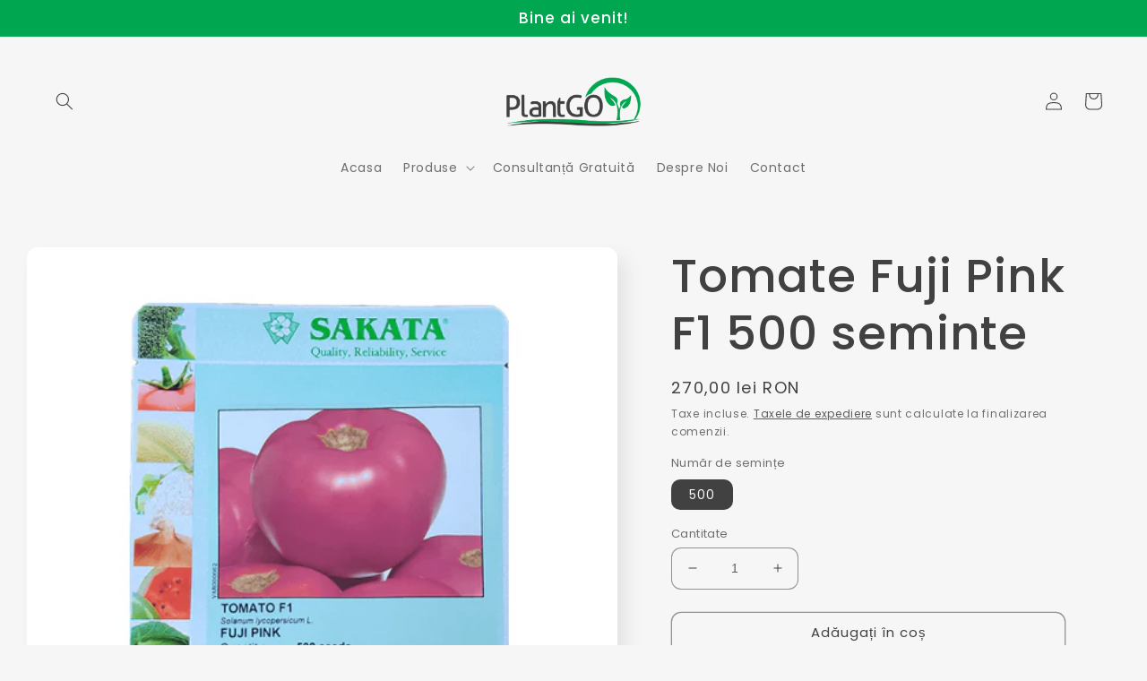

--- FILE ---
content_type: text/html; charset=utf-8
request_url: https://plantgo.ro/products/tomate-fuji-pink-f1-500-seminte
body_size: 32154
content:
<!doctype html>
<html class="no-js" lang="ro-RO">
  <head>
<!-- Start of Booster Apps Seo-0.1-->
<title>Tomate Fuji Pink F1 500 seminte | Hibrizi - Sakata</title><meta name="description" content="Comanda acum Tomate Fuji Pink F1 500 seminte de la Sakata prin magazinul online PlantGO. Tomate Fuji Pink F1 este un hibrid semitimpuriu, de tipul LSL, cu creștere nedeterminată si fructe mari, de 200-220 gr, de culoare roz.Planta se adaptează bi..." /><script type="application/ld+json">
  {
    "@context": "https://schema.org",
    "@type": "WebSite",
    "name": "PlantGO",
    "url": "https://plantgo.ro",
    "potentialAction": {
      "@type": "SearchAction",
      "query-input": "required name=query",
      "target": "https://plantgo.ro/search?q={query}"
    }
  }
</script><script type="application/ld+json">
  {
    "@context": "https://schema.org",
    "@type": "Product",
    "name": "Tomate Fuji Pink F1 500 seminte",
    "brand": {"@type": "Brand","name": "Sakata"},
    "sku": "",
    "mpn": "",
    "description": "Tomate Fuji Pink F1 este un hibrid semitimpuriu, de tipul LSL, cu creștere nedeterminată si fructe mari, de 200-220 gr, de culoare roz.\nPlanta se adaptează bine in condiții de cultură intensivă, acolo unde se folosesc desitați mari de plantare.\nSe recomandă atât pentru producția in spații protejate cât si in câmp.",
    "url": "https://plantgo.ro/products/tomate-fuji-pink-f1-500-seminte","image": "https://plantgo.ro/cdn/shop/products/tomate-fujipink-500x500_500x.png?v=1675773194","itemCondition": "https://schema.org/NewCondition",
    "offers": [{
          "@type": "Offer","price": "270.00","priceCurrency": "RON",
          "itemCondition": "https://schema.org/NewCondition",
          "url": "https://plantgo.ro/products/tomate-fuji-pink-f1-500-seminte?variant=44386861744425",
          "sku": "",
          "mpn": "",
          "availability" : "https://schema.org/InStock",
          "priceValidUntil": "2026-02-18","gtin14": ""}]}
</script>
<!-- end of Booster Apps SEO -->

    <meta charset="utf-8">
    <meta http-equiv="X-UA-Compatible" content="IE=edge">
    <meta name="viewport" content="width=device-width,initial-scale=1">
    <meta name="theme-color" content="">
    <link rel="canonical" href="https://plantgo.ro/products/tomate-fuji-pink-f1-500-seminte">
    <link rel="preconnect" href="https://cdn.shopify.com" crossorigin><link rel="icon" type="image/png" href="//plantgo.ro/cdn/shop/files/Planta_a994625d-5eec-42f7-a699-655db827035d.png?crop=center&height=32&v=1675774718&width=32"><link rel="preconnect" href="https://fonts.shopifycdn.com" crossorigin>

    

    

<meta property="og:site_name" content="PlantGO">
<meta property="og:url" content="https://plantgo.ro/products/tomate-fuji-pink-f1-500-seminte">
<meta property="og:title" content="Tomate Fuji Pink F1 500 seminte">
<meta property="og:type" content="product">
<meta property="og:description" content="Tomate Fuji Pink F1 este un hibrid semitimpuriu, de tipul LSL, cu creștere nedeterminată si fructe mari, de 200-220 gr, de culoare roz. Planta se adaptează bine in condiții de cultură intensivă, acolo unde se folosesc desitați mari de plantare. Se recomandă atât pentru producția in spații protejate cât si in câmp."><meta property="og:image" content="http://plantgo.ro/cdn/shop/products/tomate-fujipink-500x500.png?v=1675773194">
  <meta property="og:image:secure_url" content="https://plantgo.ro/cdn/shop/products/tomate-fujipink-500x500.png?v=1675773194">
  <meta property="og:image:width" content="500">
  <meta property="og:image:height" content="500"><meta property="og:price:amount" content="270,00">
  <meta property="og:price:currency" content="RON"><meta name="twitter:card" content="summary_large_image">
<meta name="twitter:title" content="Tomate Fuji Pink F1 500 seminte">
<meta name="twitter:description" content="Tomate Fuji Pink F1 este un hibrid semitimpuriu, de tipul LSL, cu creștere nedeterminată si fructe mari, de 200-220 gr, de culoare roz. Planta se adaptează bine in condiții de cultură intensivă, acolo unde se folosesc desitați mari de plantare. Se recomandă atât pentru producția in spații protejate cât si in câmp.">


    <script src="//plantgo.ro/cdn/shop/t/2/assets/global.js?v=149496944046504657681675774371" defer="defer"></script>
    <style>.spf-filter-loading #gf-products > *:not(.spf-product--skeleton), .spf-filter-loading [data-globo-filter-items] > *:not(.spf-product--skeleton){visibility: hidden; opacity: 0}</style>
<link rel="preconnect" href="https://filter-eu.globosoftware.net" />
<script>
  document.getElementsByTagName('html')[0].classList.add('spf-filter-loading');
  window.addEventListener("globoFilterRenderCompleted",function(e){document.getElementsByTagName('html')[0].classList.remove('spf-filter-loading')})
  window.sortByRelevance = false;
  window.moneyFormat = "{{amount_with_comma_separator}} lei";
  window.GloboMoneyFormat = "{{amount_with_comma_separator}} lei";
  window.GloboMoneyWithCurrencyFormat = "{{amount_with_comma_separator}} lei RON";
  window.filterPriceRate = 1;
  window.filterPriceAdjustment = 1;

  window.shopCurrency = "RON";
  window.currentCurrency = "RON";

  window.isMultiCurrency = false;
  window.globoFilterAssetsUrl = '//plantgo.ro/cdn/shop/t/2/assets/';
  window.assetsUrl = '//plantgo.ro/cdn/shop/t/2/assets/';
  window.filesUrl = '//plantgo.ro/cdn/shop/files/';
  var page_id = 0;
  var globo_filters_json = {"default":54482}
  var GloboFilterConfig = {
    api: {
      filterUrl: "https://filter-eu.globosoftware.net/filter",
      searchUrl: "https://filter-eu.globosoftware.net/search",
      url: "https://filter-eu.globosoftware.net",
    },
    shop: {
      name: "PlantGO",
      url: "https://plantgo.ro",
      domain: "plantgo-fito.myshopify.com",
      is_multicurrency: false,
      currency: "RON",
      cur_currency: "RON",
      cur_locale: "ro-RO",
      cur_country: "RO",
      locale: "ro-RO",
      root_url: "",
      country_code: "RO",
      product_image: {width: 360, height: 504},
      no_image_url: "https://cdn.shopify.com/s/images/themes/product-1.png",
      themeStoreId: 1356,
      swatches:  [],
      newUrlStruct: true,
      translation: {"default":{"search":{"suggestions":"Sugestii","collections":"Categorii","pages":"Pagini","product":"Produs","products":"Producse","view_all":"Cauta dupa","view_all_products":"Vezi toate produsele","not_found":"Ne pare rau, nu am gasit nimic pentru","product_not_found":"Nu au fost gasite produse","no_result_keywords_suggestions_title":"Cautari populare","no_result_products_suggestions_title":"Te-ar putea interesa","zero_character_keywords_suggestions_title":"Sugestii","zero_character_popular_searches_title":"Cautari populare","zero_character_products_suggestions_title":"Top produse"},"form":{"heading":"Cauta produse","select":"-- Select --","search":"Cauta","submit":"Cauta","clear":"Sterge"},"filter":{"filter_by":"Filtreaza Dupa","clear_all":"Sterge Tot","view":"View","clear":"Sterge","in_stock":"In Stock","out_of_stock":"Afara din stoc","ready_to_ship":"Pregatite","search":"Optiuni Cautare","choose_values":"Alege valori"},"sort":{"sort_by":"Sorteaza dupa","manually":"Recomandate","availability_in_stock_first":"Disponibilitate","relevance":"Relevanta","best_selling":"Cele mai vandute","alphabetically_a_z":"Alfabetic, A-Z","alphabetically_z_a":"Invers Alfabetic, Z-A","price_low_to_high":"Pret, mic la mare","price_high_to_low":"Pret, mare la mic","date_new_to_old":"Data, nou la vechi","date_old_to_new":"Data, vechi la nou","sale_off":"% Reduceri"},"product":{"add_to_cart":"Adauga in cos","unavailable":"Indisponibil","sold_out":"Stoc Epuizat","sale":"Reducere","load_more":"Mai mult","limit":"Arata","search":"Cauta produse","no_results":"Ne pare rau, nu au fost gasite produse in aceasta categorie"},"labels":{"578049":"Categorie","578050":"Producator","578051":"Tip Produs","578052":"Pret"}},"ro":{"search":{"suggestions":"Suggestions","collections":"Collections","pages":"Pages","product":"Product","products":"Products","view_all":"Search for","view_all_products":"View all products","not_found":"Sorry, nothing found for","product_not_found":"No products were found","no_result_keywords_suggestions_title":"Popular searches","no_result_products_suggestions_title":"However, You may like","zero_character_keywords_suggestions_title":"Suggestions","zero_character_popular_searches_title":"Popular searches","zero_character_products_suggestions_title":"Trending products"},"form":{"heading":"Search products","select":"-- Select --","search":"Search","submit":"Search","clear":"Clear"},"filter":{"filter_by":"Filter By","clear_all":"Clear All","view":"View","clear":"Clear","in_stock":"In Stock","out_of_stock":"Out of Stock","ready_to_ship":"Ready to ship","search":"Search options","choose_values":"Choose values"},"sort":{"sort_by":"Sort By","manually":"Featured","availability_in_stock_first":"Availability","relevance":"Relevance","best_selling":"Best Selling","alphabetically_a_z":"Alphabetically, A-Z","alphabetically_z_a":"Alphabetically, Z-A","price_low_to_high":"Price, low to high","price_high_to_low":"Price, high to low","date_new_to_old":"Date, new to old","date_old_to_new":"Date, old to new","sale_off":"% Sale off"},"product":{"add_to_cart":"Add to cart","unavailable":"Unavailable","sold_out":"Sold out","sale":"Sale","load_more":"Load more","limit":"Show","search":"Search products","no_results":"Sorry, there are no products in this collection"},"labels":{"578049":"Collection","578050":"Vendor","578051":"Product Type","578052":"Price","578053":"Percent Sale","578054":"Availability","578055":"Tag","578056":"Ready To Ship","578057":"Ambalaj","578058":"Gamaj Pachet","578059":"Gramaj Pacet","578060":"Gramaj Pachet","578061":"Num\u0103r De Semin\u021be","578062":"Num\u0103r De Smin\u021be","578063":"Title"}}},
      redirects: null,
      images: [],
      settings: {"colors_solid_button_labels":"#fefefe","colors_accent_1":"#00A650","gradient_accent_1":"","colors_accent_2":"#414141","gradient_accent_2":"","colors_text":"#414141","colors_outline_button_labels":"#414141","colors_background_1":"#f6f6f6","gradient_background_1":"","colors_background_2":"#fefefe","gradient_background_2":"","type_header_font":{"error":"json not allowed for this object"},"heading_scale":130,"type_body_font":{"error":"json not allowed for this object"},"body_scale":100,"page_width":1300,"spacing_sections":36,"spacing_grid_horizontal":40,"spacing_grid_vertical":40,"buttons_border_thickness":1,"buttons_border_opacity":55,"buttons_radius":10,"buttons_shadow_opacity":0,"buttons_shadow_horizontal_offset":0,"buttons_shadow_vertical_offset":4,"buttons_shadow_blur":5,"variant_pills_border_thickness":0,"variant_pills_border_opacity":10,"variant_pills_radius":10,"variant_pills_shadow_opacity":0,"variant_pills_shadow_horizontal_offset":0,"variant_pills_shadow_vertical_offset":4,"variant_pills_shadow_blur":5,"inputs_border_thickness":1,"inputs_border_opacity":55,"inputs_radius":10,"inputs_shadow_opacity":0,"inputs_shadow_horizontal_offset":0,"inputs_shadow_vertical_offset":4,"inputs_shadow_blur":5,"card_style":"standard","card_image_padding":0,"card_text_alignment":"center","card_color_scheme":"background-1","card_border_thickness":0,"card_border_opacity":10,"card_corner_radius":12,"card_shadow_opacity":5,"card_shadow_horizontal_offset":10,"card_shadow_vertical_offset":10,"card_shadow_blur":35,"collection_card_style":"standard","collection_card_image_padding":0,"collection_card_text_alignment":"center","collection_card_color_scheme":"background-1","collection_card_border_thickness":0,"collection_card_border_opacity":10,"collection_card_corner_radius":12,"collection_card_shadow_opacity":5,"collection_card_shadow_horizontal_offset":10,"collection_card_shadow_vertical_offset":10,"collection_card_shadow_blur":35,"blog_card_style":"card","blog_card_image_padding":0,"blog_card_text_alignment":"center","blog_card_color_scheme":"background-1","blog_card_border_thickness":0,"blog_card_border_opacity":10,"blog_card_corner_radius":12,"blog_card_shadow_opacity":5,"blog_card_shadow_horizontal_offset":10,"blog_card_shadow_vertical_offset":10,"blog_card_shadow_blur":35,"text_boxes_border_thickness":0,"text_boxes_border_opacity":10,"text_boxes_radius":24,"text_boxes_shadow_opacity":0,"text_boxes_shadow_horizontal_offset":10,"text_boxes_shadow_vertical_offset":12,"text_boxes_shadow_blur":20,"media_border_thickness":0,"media_border_opacity":10,"media_radius":12,"media_shadow_opacity":10,"media_shadow_horizontal_offset":10,"media_shadow_vertical_offset":12,"media_shadow_blur":20,"popup_border_thickness":1,"popup_border_opacity":10,"popup_corner_radius":22,"popup_shadow_opacity":10,"popup_shadow_horizontal_offset":10,"popup_shadow_vertical_offset":12,"popup_shadow_blur":20,"drawer_border_thickness":1,"drawer_border_opacity":10,"drawer_shadow_opacity":0,"drawer_shadow_horizontal_offset":0,"drawer_shadow_vertical_offset":4,"drawer_shadow_blur":5,"badge_position":"bottom left","badge_corner_radius":20,"sale_badge_color_scheme":"accent-2","sold_out_badge_color_scheme":"inverse","accent_icons":"text","social_twitter_link":"","social_facebook_link":"","social_pinterest_link":"","social_instagram_link":"","social_tiktok_link":"","social_tumblr_link":"","social_snapchat_link":"","social_youtube_link":"","social_vimeo_link":"","predictive_search_enabled":true,"predictive_search_show_vendor":false,"predictive_search_show_price":true,"favicon":"\/\/plantgo.ro\/cdn\/shop\/files\/Planta_a994625d-5eec-42f7-a699-655db827035d.png?v=1675774718","currency_code_enabled":true,"cart_type":"notification","show_vendor":false,"show_cart_note":true,"checkout_logo_position":"left","checkout_logo_size":"medium","checkout_body_background_color":"#fff","checkout_input_background_color_mode":"white","checkout_sidebar_background_color":"#fafafa","checkout_heading_font":"-apple-system, BlinkMacSystemFont, 'Segoe UI', Roboto, Helvetica, Arial, sans-serif, 'Apple Color Emoji', 'Segoe UI Emoji', 'Segoe UI Symbol'","checkout_body_font":"-apple-system, BlinkMacSystemFont, 'Segoe UI', Roboto, Helvetica, Arial, sans-serif, 'Apple Color Emoji', 'Segoe UI Emoji', 'Segoe UI Symbol'","checkout_accent_color":"#1878b9","checkout_button_color":"#1878b9","checkout_error_color":"#e22120","customer_layout":"customer_area"},
      separate_options: null,
      home_filter: false,
      page: "product",
      cache: true,
      layout: "theme"
    },
    taxes: null,
    special_countries: null,
    adjustments: null,

    year_make_model: {
      id: null
    },
    filter: {
      id: globo_filters_json[page_id] || globo_filters_json['default'] || 0,
      layout: 1,
      showCount: true,
      isLoadMore: 0,
      filter_on_search_page: true
    },
    search:{
      enable: true,
      zero_character_suggestion: false,
      layout: 1,
    },
    collection: {
      id:0,
      handle:'',
      sort: 'best-selling',
      tags: null,
      vendor: null,
      type: null,
      term: null,
      limit: 24,
      products_count: 0,
      excludeTags: null
    },
    customer: false,
    selector: {
      sortBy: '.collection-sorting',
      pagination: '.pagination:first, .paginate:first, .pagination-custom:first, #pagination:first, #gf_pagination_wrap',
      products: '.grid.grid-collage'
    }
  };

</script>
<script defer src="//plantgo.ro/cdn/shop/t/2/assets/v5.globo.filter.lib.js?v=145314760305386099141675784669"></script>

<link rel="preload stylesheet" href="//plantgo.ro/cdn/shop/t/2/assets/v5.globo.search.css?v=36178431668889589591675784661" as="style">





<script>window.performance && window.performance.mark && window.performance.mark('shopify.content_for_header.start');</script><meta name="google-site-verification" content="XgorZ39e-dxh2KeM9GBK_ey1lA9I8eMKHq8X6aUJhCQ">
<meta id="shopify-digital-wallet" name="shopify-digital-wallet" content="/71632060713/digital_wallets/dialog">
<link rel="alternate" type="application/json+oembed" href="https://plantgo.ro/products/tomate-fuji-pink-f1-500-seminte.oembed">
<script async="async" src="/checkouts/internal/preloads.js?locale=ro-RO"></script>
<script id="shopify-features" type="application/json">{"accessToken":"8908023d4e68dc33b7f7eaa357c4efa1","betas":["rich-media-storefront-analytics"],"domain":"plantgo.ro","predictiveSearch":true,"shopId":71632060713,"locale":"ro"}</script>
<script>var Shopify = Shopify || {};
Shopify.shop = "plantgo-fito.myshopify.com";
Shopify.locale = "ro-RO";
Shopify.currency = {"active":"RON","rate":"1.0"};
Shopify.country = "RO";
Shopify.theme = {"name":"Sense","id":143387525417,"schema_name":"Sense","schema_version":"5.0.1","theme_store_id":1356,"role":"main"};
Shopify.theme.handle = "null";
Shopify.theme.style = {"id":null,"handle":null};
Shopify.cdnHost = "plantgo.ro/cdn";
Shopify.routes = Shopify.routes || {};
Shopify.routes.root = "/";</script>
<script type="module">!function(o){(o.Shopify=o.Shopify||{}).modules=!0}(window);</script>
<script>!function(o){function n(){var o=[];function n(){o.push(Array.prototype.slice.apply(arguments))}return n.q=o,n}var t=o.Shopify=o.Shopify||{};t.loadFeatures=n(),t.autoloadFeatures=n()}(window);</script>
<script id="shop-js-analytics" type="application/json">{"pageType":"product"}</script>
<script defer="defer" async type="module" src="//plantgo.ro/cdn/shopifycloud/shop-js/modules/v2/client.init-shop-cart-sync_B_1M6nXz.ro-RO.esm.js"></script>
<script defer="defer" async type="module" src="//plantgo.ro/cdn/shopifycloud/shop-js/modules/v2/chunk.common_BGCVY80p.esm.js"></script>
<script type="module">
  await import("//plantgo.ro/cdn/shopifycloud/shop-js/modules/v2/client.init-shop-cart-sync_B_1M6nXz.ro-RO.esm.js");
await import("//plantgo.ro/cdn/shopifycloud/shop-js/modules/v2/chunk.common_BGCVY80p.esm.js");

  window.Shopify.SignInWithShop?.initShopCartSync?.({"fedCMEnabled":true,"windoidEnabled":true});

</script>
<script>(function() {
  var isLoaded = false;
  function asyncLoad() {
    if (isLoaded) return;
    isLoaded = true;
    var urls = ["https:\/\/gdprcdn.b-cdn.net\/js\/gdpr_cookie_consent.min.js?shop=plantgo-fito.myshopify.com"];
    for (var i = 0; i < urls.length; i++) {
      var s = document.createElement('script');
      s.type = 'text/javascript';
      s.async = true;
      s.src = urls[i];
      var x = document.getElementsByTagName('script')[0];
      x.parentNode.insertBefore(s, x);
    }
  };
  if(window.attachEvent) {
    window.attachEvent('onload', asyncLoad);
  } else {
    window.addEventListener('load', asyncLoad, false);
  }
})();</script>
<script id="__st">var __st={"a":71632060713,"offset":7200,"reqid":"391609ee-58c0-43b0-8b3b-d73caaa62618-1768836572","pageurl":"plantgo.ro\/products\/tomate-fuji-pink-f1-500-seminte","u":"1414ea319934","p":"product","rtyp":"product","rid":8105132294441};</script>
<script>window.ShopifyPaypalV4VisibilityTracking = true;</script>
<script id="captcha-bootstrap">!function(){'use strict';const t='contact',e='account',n='new_comment',o=[[t,t],['blogs',n],['comments',n],[t,'customer']],c=[[e,'customer_login'],[e,'guest_login'],[e,'recover_customer_password'],[e,'create_customer']],r=t=>t.map((([t,e])=>`form[action*='/${t}']:not([data-nocaptcha='true']) input[name='form_type'][value='${e}']`)).join(','),a=t=>()=>t?[...document.querySelectorAll(t)].map((t=>t.form)):[];function s(){const t=[...o],e=r(t);return a(e)}const i='password',u='form_key',d=['recaptcha-v3-token','g-recaptcha-response','h-captcha-response',i],f=()=>{try{return window.sessionStorage}catch{return}},m='__shopify_v',_=t=>t.elements[u];function p(t,e,n=!1){try{const o=window.sessionStorage,c=JSON.parse(o.getItem(e)),{data:r}=function(t){const{data:e,action:n}=t;return t[m]||n?{data:e,action:n}:{data:t,action:n}}(c);for(const[e,n]of Object.entries(r))t.elements[e]&&(t.elements[e].value=n);n&&o.removeItem(e)}catch(o){console.error('form repopulation failed',{error:o})}}const l='form_type',E='cptcha';function T(t){t.dataset[E]=!0}const w=window,h=w.document,L='Shopify',v='ce_forms',y='captcha';let A=!1;((t,e)=>{const n=(g='f06e6c50-85a8-45c8-87d0-21a2b65856fe',I='https://cdn.shopify.com/shopifycloud/storefront-forms-hcaptcha/ce_storefront_forms_captcha_hcaptcha.v1.5.2.iife.js',D={infoText:'Protejat prin hCaptcha',privacyText:'Confidențialitate',termsText:'Condiții'},(t,e,n)=>{const o=w[L][v],c=o.bindForm;if(c)return c(t,g,e,D).then(n);var r;o.q.push([[t,g,e,D],n]),r=I,A||(h.body.append(Object.assign(h.createElement('script'),{id:'captcha-provider',async:!0,src:r})),A=!0)});var g,I,D;w[L]=w[L]||{},w[L][v]=w[L][v]||{},w[L][v].q=[],w[L][y]=w[L][y]||{},w[L][y].protect=function(t,e){n(t,void 0,e),T(t)},Object.freeze(w[L][y]),function(t,e,n,w,h,L){const[v,y,A,g]=function(t,e,n){const i=e?o:[],u=t?c:[],d=[...i,...u],f=r(d),m=r(i),_=r(d.filter((([t,e])=>n.includes(e))));return[a(f),a(m),a(_),s()]}(w,h,L),I=t=>{const e=t.target;return e instanceof HTMLFormElement?e:e&&e.form},D=t=>v().includes(t);t.addEventListener('submit',(t=>{const e=I(t);if(!e)return;const n=D(e)&&!e.dataset.hcaptchaBound&&!e.dataset.recaptchaBound,o=_(e),c=g().includes(e)&&(!o||!o.value);(n||c)&&t.preventDefault(),c&&!n&&(function(t){try{if(!f())return;!function(t){const e=f();if(!e)return;const n=_(t);if(!n)return;const o=n.value;o&&e.removeItem(o)}(t);const e=Array.from(Array(32),(()=>Math.random().toString(36)[2])).join('');!function(t,e){_(t)||t.append(Object.assign(document.createElement('input'),{type:'hidden',name:u})),t.elements[u].value=e}(t,e),function(t,e){const n=f();if(!n)return;const o=[...t.querySelectorAll(`input[type='${i}']`)].map((({name:t})=>t)),c=[...d,...o],r={};for(const[a,s]of new FormData(t).entries())c.includes(a)||(r[a]=s);n.setItem(e,JSON.stringify({[m]:1,action:t.action,data:r}))}(t,e)}catch(e){console.error('failed to persist form',e)}}(e),e.submit())}));const S=(t,e)=>{t&&!t.dataset[E]&&(n(t,e.some((e=>e===t))),T(t))};for(const o of['focusin','change'])t.addEventListener(o,(t=>{const e=I(t);D(e)&&S(e,y())}));const B=e.get('form_key'),M=e.get(l),P=B&&M;t.addEventListener('DOMContentLoaded',(()=>{const t=y();if(P)for(const e of t)e.elements[l].value===M&&p(e,B);[...new Set([...A(),...v().filter((t=>'true'===t.dataset.shopifyCaptcha))])].forEach((e=>S(e,t)))}))}(h,new URLSearchParams(w.location.search),n,t,e,['guest_login'])})(!0,!0)}();</script>
<script integrity="sha256-4kQ18oKyAcykRKYeNunJcIwy7WH5gtpwJnB7kiuLZ1E=" data-source-attribution="shopify.loadfeatures" defer="defer" src="//plantgo.ro/cdn/shopifycloud/storefront/assets/storefront/load_feature-a0a9edcb.js" crossorigin="anonymous"></script>
<script data-source-attribution="shopify.dynamic_checkout.dynamic.init">var Shopify=Shopify||{};Shopify.PaymentButton=Shopify.PaymentButton||{isStorefrontPortableWallets:!0,init:function(){window.Shopify.PaymentButton.init=function(){};var t=document.createElement("script");t.src="https://plantgo.ro/cdn/shopifycloud/portable-wallets/latest/portable-wallets.ro.js",t.type="module",document.head.appendChild(t)}};
</script>
<script data-source-attribution="shopify.dynamic_checkout.buyer_consent">
  function portableWalletsHideBuyerConsent(e){var t=document.getElementById("shopify-buyer-consent"),n=document.getElementById("shopify-subscription-policy-button");t&&n&&(t.classList.add("hidden"),t.setAttribute("aria-hidden","true"),n.removeEventListener("click",e))}function portableWalletsShowBuyerConsent(e){var t=document.getElementById("shopify-buyer-consent"),n=document.getElementById("shopify-subscription-policy-button");t&&n&&(t.classList.remove("hidden"),t.removeAttribute("aria-hidden"),n.addEventListener("click",e))}window.Shopify?.PaymentButton&&(window.Shopify.PaymentButton.hideBuyerConsent=portableWalletsHideBuyerConsent,window.Shopify.PaymentButton.showBuyerConsent=portableWalletsShowBuyerConsent);
</script>
<script>
  function portableWalletsCleanup(e){e&&e.src&&console.error("Failed to load portable wallets script "+e.src);var t=document.querySelectorAll("shopify-accelerated-checkout .shopify-payment-button__skeleton, shopify-accelerated-checkout-cart .wallet-cart-button__skeleton"),e=document.getElementById("shopify-buyer-consent");for(let e=0;e<t.length;e++)t[e].remove();e&&e.remove()}function portableWalletsNotLoadedAsModule(e){e instanceof ErrorEvent&&"string"==typeof e.message&&e.message.includes("import.meta")&&"string"==typeof e.filename&&e.filename.includes("portable-wallets")&&(window.removeEventListener("error",portableWalletsNotLoadedAsModule),window.Shopify.PaymentButton.failedToLoad=e,"loading"===document.readyState?document.addEventListener("DOMContentLoaded",window.Shopify.PaymentButton.init):window.Shopify.PaymentButton.init())}window.addEventListener("error",portableWalletsNotLoadedAsModule);
</script>

<script type="module" src="https://plantgo.ro/cdn/shopifycloud/portable-wallets/latest/portable-wallets.ro.js" onError="portableWalletsCleanup(this)" crossorigin="anonymous"></script>
<script nomodule>
  document.addEventListener("DOMContentLoaded", portableWalletsCleanup);
</script>

<link id="shopify-accelerated-checkout-styles" rel="stylesheet" media="screen" href="https://plantgo.ro/cdn/shopifycloud/portable-wallets/latest/accelerated-checkout-backwards-compat.css" crossorigin="anonymous">
<style id="shopify-accelerated-checkout-cart">
        #shopify-buyer-consent {
  margin-top: 1em;
  display: inline-block;
  width: 100%;
}

#shopify-buyer-consent.hidden {
  display: none;
}

#shopify-subscription-policy-button {
  background: none;
  border: none;
  padding: 0;
  text-decoration: underline;
  font-size: inherit;
  cursor: pointer;
}

#shopify-subscription-policy-button::before {
  box-shadow: none;
}

      </style>
<script id="sections-script" data-sections="header,footer" defer="defer" src="//plantgo.ro/cdn/shop/t/2/compiled_assets/scripts.js?v=301"></script>
<script>window.performance && window.performance.mark && window.performance.mark('shopify.content_for_header.end');</script>


    <style data-shopify>
      @font-face {
  font-family: Poppins;
  font-weight: 400;
  font-style: normal;
  font-display: swap;
  src: url("//plantgo.ro/cdn/fonts/poppins/poppins_n4.0ba78fa5af9b0e1a374041b3ceaadf0a43b41362.woff2") format("woff2"),
       url("//plantgo.ro/cdn/fonts/poppins/poppins_n4.214741a72ff2596839fc9760ee7a770386cf16ca.woff") format("woff");
}

      @font-face {
  font-family: Poppins;
  font-weight: 700;
  font-style: normal;
  font-display: swap;
  src: url("//plantgo.ro/cdn/fonts/poppins/poppins_n7.56758dcf284489feb014a026f3727f2f20a54626.woff2") format("woff2"),
       url("//plantgo.ro/cdn/fonts/poppins/poppins_n7.f34f55d9b3d3205d2cd6f64955ff4b36f0cfd8da.woff") format("woff");
}

      @font-face {
  font-family: Poppins;
  font-weight: 400;
  font-style: italic;
  font-display: swap;
  src: url("//plantgo.ro/cdn/fonts/poppins/poppins_i4.846ad1e22474f856bd6b81ba4585a60799a9f5d2.woff2") format("woff2"),
       url("//plantgo.ro/cdn/fonts/poppins/poppins_i4.56b43284e8b52fc64c1fd271f289a39e8477e9ec.woff") format("woff");
}

      @font-face {
  font-family: Poppins;
  font-weight: 700;
  font-style: italic;
  font-display: swap;
  src: url("//plantgo.ro/cdn/fonts/poppins/poppins_i7.42fd71da11e9d101e1e6c7932199f925f9eea42d.woff2") format("woff2"),
       url("//plantgo.ro/cdn/fonts/poppins/poppins_i7.ec8499dbd7616004e21155106d13837fff4cf556.woff") format("woff");
}

      @font-face {
  font-family: Poppins;
  font-weight: 500;
  font-style: normal;
  font-display: swap;
  src: url("//plantgo.ro/cdn/fonts/poppins/poppins_n5.ad5b4b72b59a00358afc706450c864c3c8323842.woff2") format("woff2"),
       url("//plantgo.ro/cdn/fonts/poppins/poppins_n5.33757fdf985af2d24b32fcd84c9a09224d4b2c39.woff") format("woff");
}


      :root {
        --font-body-family: Poppins, sans-serif;
        --font-body-style: normal;
        --font-body-weight: 400;
        --font-body-weight-bold: 700;

        --font-heading-family: Poppins, sans-serif;
        --font-heading-style: normal;
        --font-heading-weight: 500;

        --font-body-scale: 1.0;
        --font-heading-scale: 1.3;

        --color-base-text: 65, 65, 65;
        --color-shadow: 65, 65, 65;
        --color-base-background-1: 246, 246, 246;
        --color-base-background-2: 254, 254, 254;
        --color-base-solid-button-labels: 254, 254, 254;
        --color-base-outline-button-labels: 65, 65, 65;
        --color-base-accent-1: 0, 166, 80;
        --color-base-accent-2: 65, 65, 65;
        --payment-terms-background-color: #f6f6f6;

        --gradient-base-background-1: #f6f6f6;
        --gradient-base-background-2: #fefefe;
        --gradient-base-accent-1: #00A650;
        --gradient-base-accent-2: #414141;

        --media-padding: px;
        --media-border-opacity: 0.1;
        --media-border-width: 0px;
        --media-radius: 12px;
        --media-shadow-opacity: 0.1;
        --media-shadow-horizontal-offset: 10px;
        --media-shadow-vertical-offset: 12px;
        --media-shadow-blur-radius: 20px;
        --media-shadow-visible: 1;

        --page-width: 130rem;
        --page-width-margin: 0rem;

        --product-card-image-padding: 0.0rem;
        --product-card-corner-radius: 1.2rem;
        --product-card-text-alignment: center;
        --product-card-border-width: 0.0rem;
        --product-card-border-opacity: 0.1;
        --product-card-shadow-opacity: 0.05;
        --product-card-shadow-visible: 1;
        --product-card-shadow-horizontal-offset: 1.0rem;
        --product-card-shadow-vertical-offset: 1.0rem;
        --product-card-shadow-blur-radius: 3.5rem;

        --collection-card-image-padding: 0.0rem;
        --collection-card-corner-radius: 1.2rem;
        --collection-card-text-alignment: center;
        --collection-card-border-width: 0.0rem;
        --collection-card-border-opacity: 0.1;
        --collection-card-shadow-opacity: 0.05;
        --collection-card-shadow-visible: 1;
        --collection-card-shadow-horizontal-offset: 1.0rem;
        --collection-card-shadow-vertical-offset: 1.0rem;
        --collection-card-shadow-blur-radius: 3.5rem;

        --blog-card-image-padding: 0.0rem;
        --blog-card-corner-radius: 1.2rem;
        --blog-card-text-alignment: center;
        --blog-card-border-width: 0.0rem;
        --blog-card-border-opacity: 0.1;
        --blog-card-shadow-opacity: 0.05;
        --blog-card-shadow-visible: 1;
        --blog-card-shadow-horizontal-offset: 1.0rem;
        --blog-card-shadow-vertical-offset: 1.0rem;
        --blog-card-shadow-blur-radius: 3.5rem;

        --badge-corner-radius: 2.0rem;

        --popup-border-width: 1px;
        --popup-border-opacity: 0.1;
        --popup-corner-radius: 22px;
        --popup-shadow-opacity: 0.1;
        --popup-shadow-horizontal-offset: 10px;
        --popup-shadow-vertical-offset: 12px;
        --popup-shadow-blur-radius: 20px;

        --drawer-border-width: 1px;
        --drawer-border-opacity: 0.1;
        --drawer-shadow-opacity: 0.0;
        --drawer-shadow-horizontal-offset: 0px;
        --drawer-shadow-vertical-offset: 4px;
        --drawer-shadow-blur-radius: 5px;

        --spacing-sections-desktop: 36px;
        --spacing-sections-mobile: 25px;

        --grid-desktop-vertical-spacing: 40px;
        --grid-desktop-horizontal-spacing: 40px;
        --grid-mobile-vertical-spacing: 20px;
        --grid-mobile-horizontal-spacing: 20px;

        --text-boxes-border-opacity: 0.1;
        --text-boxes-border-width: 0px;
        --text-boxes-radius: 24px;
        --text-boxes-shadow-opacity: 0.0;
        --text-boxes-shadow-visible: 0;
        --text-boxes-shadow-horizontal-offset: 10px;
        --text-boxes-shadow-vertical-offset: 12px;
        --text-boxes-shadow-blur-radius: 20px;

        --buttons-radius: 10px;
        --buttons-radius-outset: 11px;
        --buttons-border-width: 1px;
        --buttons-border-opacity: 0.55;
        --buttons-shadow-opacity: 0.0;
        --buttons-shadow-visible: 0;
        --buttons-shadow-horizontal-offset: 0px;
        --buttons-shadow-vertical-offset: 4px;
        --buttons-shadow-blur-radius: 5px;
        --buttons-border-offset: 0.3px;

        --inputs-radius: 10px;
        --inputs-border-width: 1px;
        --inputs-border-opacity: 0.55;
        --inputs-shadow-opacity: 0.0;
        --inputs-shadow-horizontal-offset: 0px;
        --inputs-margin-offset: 0px;
        --inputs-shadow-vertical-offset: 4px;
        --inputs-shadow-blur-radius: 5px;
        --inputs-radius-outset: 11px;

        --variant-pills-radius: 10px;
        --variant-pills-border-width: 0px;
        --variant-pills-border-opacity: 0.1;
        --variant-pills-shadow-opacity: 0.0;
        --variant-pills-shadow-horizontal-offset: 0px;
        --variant-pills-shadow-vertical-offset: 4px;
        --variant-pills-shadow-blur-radius: 5px;
      }

      *,
      *::before,
      *::after {
        box-sizing: inherit;
      }

      html {
        box-sizing: border-box;
        font-size: calc(var(--font-body-scale) * 62.5%);
        height: 100%;
      }

      body {
        display: grid;
        grid-template-rows: auto auto 1fr auto;
        grid-template-columns: 100%;
        min-height: 100%;
        margin: 0;
        font-size: 1.5rem;
        letter-spacing: 0.06rem;
        line-height: calc(1 + 0.8 / var(--font-body-scale));
        font-family: var(--font-body-family);
        font-style: var(--font-body-style);
        font-weight: var(--font-body-weight);
      }

      @media screen and (min-width: 750px) {
        body {
          font-size: 1.6rem;
        }
      }
    </style>

    <link href="//plantgo.ro/cdn/shop/t/2/assets/base.css?v=88290808517547527771675774373" rel="stylesheet" type="text/css" media="all" />
<link rel="preload" as="font" href="//plantgo.ro/cdn/fonts/poppins/poppins_n4.0ba78fa5af9b0e1a374041b3ceaadf0a43b41362.woff2" type="font/woff2" crossorigin><link rel="preload" as="font" href="//plantgo.ro/cdn/fonts/poppins/poppins_n5.ad5b4b72b59a00358afc706450c864c3c8323842.woff2" type="font/woff2" crossorigin><link rel="stylesheet" href="//plantgo.ro/cdn/shop/t/2/assets/component-predictive-search.css?v=83512081251802922551675774371" media="print" onload="this.media='all'"><script>document.documentElement.className = document.documentElement.className.replace('no-js', 'js');
    if (Shopify.designMode) {
      document.documentElement.classList.add('shopify-design-mode');
    }
    </script>
  <!-- BEGIN app block: shopify://apps/hulk-form-builder/blocks/app-embed/b6b8dd14-356b-4725-a4ed-77232212b3c3 --><!-- BEGIN app snippet: hulkapps-formbuilder-theme-ext --><script type="text/javascript">
  
  if (typeof window.formbuilder_customer != "object") {
        window.formbuilder_customer = {}
  }

  window.hulkFormBuilder = {
    form_data: {},
    shop_data: {"shop_0aaDSMUybOISLe_jGEQw4A":{"shop_uuid":"0aaDSMUybOISLe_jGEQw4A","shop_timezone":"Europe\/Bucharest","shop_id":90345,"shop_is_after_submit_enabled":true,"shop_shopify_plan":"Shopify","shop_shopify_domain":"plantgo-fito.myshopify.com","shop_created_at":"2023-08-29T13:04:21.737Z","is_skip_metafield":false,"shop_deleted":false,"shop_disabled":false}},
    settings_data: {"shop_settings":{"shop_customise_msgs":[],"default_customise_msgs":{"is_required":"is required","thank_you":"Thank you! The form was submitted successfully.","processing":"Processing...","valid_data":"Please provide valid data","valid_email":"Provide valid email format","valid_tags":"HTML Tags are not allowed","valid_phone":"Provide valid phone number","valid_captcha":"Please provide valid captcha response","valid_url":"Provide valid URL","only_number_alloud":"Provide valid number in","number_less":"must be less than","number_more":"must be more than","image_must_less":"Image must be less than 20MB","image_number":"Images allowed","image_extension":"Invalid extension! Please provide image file","error_image_upload":"Error in image upload. Please try again.","error_file_upload":"Error in file upload. Please try again.","your_response":"Your response","error_form_submit":"Error occur.Please try again after sometime.","email_submitted":"Form with this email is already submitted","invalid_email_by_zerobounce":"The email address you entered appears to be invalid. Please check it and try again.","download_file":"Download file","card_details_invalid":"Your card details are invalid","card_details":"Card details","please_enter_card_details":"Please enter card details","card_number":"Card number","exp_mm":"Exp MM","exp_yy":"Exp YY","crd_cvc":"CVV","payment_value":"Payment amount","please_enter_payment_amount":"Please enter payment amount","address1":"Address line 1","address2":"Address line 2","city":"City","province":"Province","zipcode":"Zip code","country":"Country","blocked_domain":"This form does not accept addresses from","file_must_less":"File must be less than 20MB","file_extension":"Invalid extension! Please provide file","only_file_number_alloud":"files allowed","previous":"Previous","next":"Next","must_have_a_input":"Please enter at least one field.","please_enter_required_data":"Please enter required data","atleast_one_special_char":"Include at least one special character","atleast_one_lowercase_char":"Include at least one lowercase character","atleast_one_uppercase_char":"Include at least one uppercase character","atleast_one_number":"Include at least one number","must_have_8_chars":"Must have 8 characters long","be_between_8_and_12_chars":"Be between 8 and 12 characters long","please_select":"Please Select","phone_submitted":"Form with this phone number is already submitted","user_res_parse_error":"Error while submitting the form","valid_same_values":"values must be same","product_choice_clear_selection":"Clear Selection","picture_choice_clear_selection":"Clear Selection","remove_all_for_file_image_upload":"Remove All","invalid_file_type_for_image_upload":"You can't upload files of this type.","invalid_file_type_for_signature_upload":"You can't upload files of this type.","max_files_exceeded_for_file_upload":"You can not upload any more files.","max_files_exceeded_for_image_upload":"You can not upload any more files.","file_already_exist":"File already uploaded","max_limit_exceed":"You have added the maximum number of text fields.","cancel_upload_for_file_upload":"Cancel upload","cancel_upload_for_image_upload":"Cancel upload","cancel_upload_for_signature_upload":"Cancel upload"},"shop_blocked_domains":[]}},
    features_data: {"shop_plan_features":{"shop_plan_features":["unlimited-forms","full-design-customization","export-form-submissions","multiple-recipients-for-form-submissions","multiple-admin-notifications","enable-captcha","unlimited-file-uploads","save-submitted-form-data","set-auto-response-message","conditional-logic","form-banner","save-as-draft-facility","include-user-response-in-admin-email","disable-form-submission","file-upload"]}},
    shop: null,
    shop_id: null,
    plan_features: null,
    validateDoubleQuotes: false,
    assets: {
      extraFunctions: "https://cdn.shopify.com/extensions/019bb5ee-ec40-7527-955d-c1b8751eb060/form-builder-by-hulkapps-50/assets/extra-functions.js",
      extraStyles: "https://cdn.shopify.com/extensions/019bb5ee-ec40-7527-955d-c1b8751eb060/form-builder-by-hulkapps-50/assets/extra-styles.css",
      bootstrapStyles: "https://cdn.shopify.com/extensions/019bb5ee-ec40-7527-955d-c1b8751eb060/form-builder-by-hulkapps-50/assets/theme-app-extension-bootstrap.css"
    },
    translations: {
      htmlTagNotAllowed: "HTML Tags are not allowed",
      sqlQueryNotAllowed: "SQL Queries are not allowed",
      doubleQuoteNotAllowed: "Double quotes are not allowed",
      vorwerkHttpWwwNotAllowed: "The words \u0026#39;http\u0026#39; and \u0026#39;www\u0026#39; are not allowed. Please remove them and try again.",
      maxTextFieldsReached: "You have added the maximum number of text fields.",
      avoidNegativeWords: "Avoid negative words: Don\u0026#39;t use negative words in your contact message.",
      customDesignOnly: "This form is for custom designs requests. For general inquiries please contact our team at info@stagheaddesigns.com",
      zerobounceApiErrorMsg: "We couldn\u0026#39;t verify your email due to a technical issue. Please try again later.",
    }

  }

  

  window.FbThemeAppExtSettingsHash = {}
  
</script><!-- END app snippet --><!-- END app block --><script src="https://cdn.shopify.com/extensions/019bb5ee-ec40-7527-955d-c1b8751eb060/form-builder-by-hulkapps-50/assets/form-builder-script.js" type="text/javascript" defer="defer"></script>
<link href="https://monorail-edge.shopifysvc.com" rel="dns-prefetch">
<script>(function(){if ("sendBeacon" in navigator && "performance" in window) {try {var session_token_from_headers = performance.getEntriesByType('navigation')[0].serverTiming.find(x => x.name == '_s').description;} catch {var session_token_from_headers = undefined;}var session_cookie_matches = document.cookie.match(/_shopify_s=([^;]*)/);var session_token_from_cookie = session_cookie_matches && session_cookie_matches.length === 2 ? session_cookie_matches[1] : "";var session_token = session_token_from_headers || session_token_from_cookie || "";function handle_abandonment_event(e) {var entries = performance.getEntries().filter(function(entry) {return /monorail-edge.shopifysvc.com/.test(entry.name);});if (!window.abandonment_tracked && entries.length === 0) {window.abandonment_tracked = true;var currentMs = Date.now();var navigation_start = performance.timing.navigationStart;var payload = {shop_id: 71632060713,url: window.location.href,navigation_start,duration: currentMs - navigation_start,session_token,page_type: "product"};window.navigator.sendBeacon("https://monorail-edge.shopifysvc.com/v1/produce", JSON.stringify({schema_id: "online_store_buyer_site_abandonment/1.1",payload: payload,metadata: {event_created_at_ms: currentMs,event_sent_at_ms: currentMs}}));}}window.addEventListener('pagehide', handle_abandonment_event);}}());</script>
<script id="web-pixels-manager-setup">(function e(e,d,r,n,o){if(void 0===o&&(o={}),!Boolean(null===(a=null===(i=window.Shopify)||void 0===i?void 0:i.analytics)||void 0===a?void 0:a.replayQueue)){var i,a;window.Shopify=window.Shopify||{};var t=window.Shopify;t.analytics=t.analytics||{};var s=t.analytics;s.replayQueue=[],s.publish=function(e,d,r){return s.replayQueue.push([e,d,r]),!0};try{self.performance.mark("wpm:start")}catch(e){}var l=function(){var e={modern:/Edge?\/(1{2}[4-9]|1[2-9]\d|[2-9]\d{2}|\d{4,})\.\d+(\.\d+|)|Firefox\/(1{2}[4-9]|1[2-9]\d|[2-9]\d{2}|\d{4,})\.\d+(\.\d+|)|Chrom(ium|e)\/(9{2}|\d{3,})\.\d+(\.\d+|)|(Maci|X1{2}).+ Version\/(15\.\d+|(1[6-9]|[2-9]\d|\d{3,})\.\d+)([,.]\d+|)( \(\w+\)|)( Mobile\/\w+|) Safari\/|Chrome.+OPR\/(9{2}|\d{3,})\.\d+\.\d+|(CPU[ +]OS|iPhone[ +]OS|CPU[ +]iPhone|CPU IPhone OS|CPU iPad OS)[ +]+(15[._]\d+|(1[6-9]|[2-9]\d|\d{3,})[._]\d+)([._]\d+|)|Android:?[ /-](13[3-9]|1[4-9]\d|[2-9]\d{2}|\d{4,})(\.\d+|)(\.\d+|)|Android.+Firefox\/(13[5-9]|1[4-9]\d|[2-9]\d{2}|\d{4,})\.\d+(\.\d+|)|Android.+Chrom(ium|e)\/(13[3-9]|1[4-9]\d|[2-9]\d{2}|\d{4,})\.\d+(\.\d+|)|SamsungBrowser\/([2-9]\d|\d{3,})\.\d+/,legacy:/Edge?\/(1[6-9]|[2-9]\d|\d{3,})\.\d+(\.\d+|)|Firefox\/(5[4-9]|[6-9]\d|\d{3,})\.\d+(\.\d+|)|Chrom(ium|e)\/(5[1-9]|[6-9]\d|\d{3,})\.\d+(\.\d+|)([\d.]+$|.*Safari\/(?![\d.]+ Edge\/[\d.]+$))|(Maci|X1{2}).+ Version\/(10\.\d+|(1[1-9]|[2-9]\d|\d{3,})\.\d+)([,.]\d+|)( \(\w+\)|)( Mobile\/\w+|) Safari\/|Chrome.+OPR\/(3[89]|[4-9]\d|\d{3,})\.\d+\.\d+|(CPU[ +]OS|iPhone[ +]OS|CPU[ +]iPhone|CPU IPhone OS|CPU iPad OS)[ +]+(10[._]\d+|(1[1-9]|[2-9]\d|\d{3,})[._]\d+)([._]\d+|)|Android:?[ /-](13[3-9]|1[4-9]\d|[2-9]\d{2}|\d{4,})(\.\d+|)(\.\d+|)|Mobile Safari.+OPR\/([89]\d|\d{3,})\.\d+\.\d+|Android.+Firefox\/(13[5-9]|1[4-9]\d|[2-9]\d{2}|\d{4,})\.\d+(\.\d+|)|Android.+Chrom(ium|e)\/(13[3-9]|1[4-9]\d|[2-9]\d{2}|\d{4,})\.\d+(\.\d+|)|Android.+(UC? ?Browser|UCWEB|U3)[ /]?(15\.([5-9]|\d{2,})|(1[6-9]|[2-9]\d|\d{3,})\.\d+)\.\d+|SamsungBrowser\/(5\.\d+|([6-9]|\d{2,})\.\d+)|Android.+MQ{2}Browser\/(14(\.(9|\d{2,})|)|(1[5-9]|[2-9]\d|\d{3,})(\.\d+|))(\.\d+|)|K[Aa][Ii]OS\/(3\.\d+|([4-9]|\d{2,})\.\d+)(\.\d+|)/},d=e.modern,r=e.legacy,n=navigator.userAgent;return n.match(d)?"modern":n.match(r)?"legacy":"unknown"}(),u="modern"===l?"modern":"legacy",c=(null!=n?n:{modern:"",legacy:""})[u],f=function(e){return[e.baseUrl,"/wpm","/b",e.hashVersion,"modern"===e.buildTarget?"m":"l",".js"].join("")}({baseUrl:d,hashVersion:r,buildTarget:u}),m=function(e){var d=e.version,r=e.bundleTarget,n=e.surface,o=e.pageUrl,i=e.monorailEndpoint;return{emit:function(e){var a=e.status,t=e.errorMsg,s=(new Date).getTime(),l=JSON.stringify({metadata:{event_sent_at_ms:s},events:[{schema_id:"web_pixels_manager_load/3.1",payload:{version:d,bundle_target:r,page_url:o,status:a,surface:n,error_msg:t},metadata:{event_created_at_ms:s}}]});if(!i)return console&&console.warn&&console.warn("[Web Pixels Manager] No Monorail endpoint provided, skipping logging."),!1;try{return self.navigator.sendBeacon.bind(self.navigator)(i,l)}catch(e){}var u=new XMLHttpRequest;try{return u.open("POST",i,!0),u.setRequestHeader("Content-Type","text/plain"),u.send(l),!0}catch(e){return console&&console.warn&&console.warn("[Web Pixels Manager] Got an unhandled error while logging to Monorail."),!1}}}}({version:r,bundleTarget:l,surface:e.surface,pageUrl:self.location.href,monorailEndpoint:e.monorailEndpoint});try{o.browserTarget=l,function(e){var d=e.src,r=e.async,n=void 0===r||r,o=e.onload,i=e.onerror,a=e.sri,t=e.scriptDataAttributes,s=void 0===t?{}:t,l=document.createElement("script"),u=document.querySelector("head"),c=document.querySelector("body");if(l.async=n,l.src=d,a&&(l.integrity=a,l.crossOrigin="anonymous"),s)for(var f in s)if(Object.prototype.hasOwnProperty.call(s,f))try{l.dataset[f]=s[f]}catch(e){}if(o&&l.addEventListener("load",o),i&&l.addEventListener("error",i),u)u.appendChild(l);else{if(!c)throw new Error("Did not find a head or body element to append the script");c.appendChild(l)}}({src:f,async:!0,onload:function(){if(!function(){var e,d;return Boolean(null===(d=null===(e=window.Shopify)||void 0===e?void 0:e.analytics)||void 0===d?void 0:d.initialized)}()){var d=window.webPixelsManager.init(e)||void 0;if(d){var r=window.Shopify.analytics;r.replayQueue.forEach((function(e){var r=e[0],n=e[1],o=e[2];d.publishCustomEvent(r,n,o)})),r.replayQueue=[],r.publish=d.publishCustomEvent,r.visitor=d.visitor,r.initialized=!0}}},onerror:function(){return m.emit({status:"failed",errorMsg:"".concat(f," has failed to load")})},sri:function(e){var d=/^sha384-[A-Za-z0-9+/=]+$/;return"string"==typeof e&&d.test(e)}(c)?c:"",scriptDataAttributes:o}),m.emit({status:"loading"})}catch(e){m.emit({status:"failed",errorMsg:(null==e?void 0:e.message)||"Unknown error"})}}})({shopId: 71632060713,storefrontBaseUrl: "https://plantgo.ro",extensionsBaseUrl: "https://extensions.shopifycdn.com/cdn/shopifycloud/web-pixels-manager",monorailEndpoint: "https://monorail-edge.shopifysvc.com/unstable/produce_batch",surface: "storefront-renderer",enabledBetaFlags: ["2dca8a86"],webPixelsConfigList: [{"id":"1017938250","configuration":"{\"config\":\"{\\\"pixel_id\\\":\\\"G-8GMRJK5LPY\\\",\\\"target_country\\\":\\\"RO\\\",\\\"gtag_events\\\":[{\\\"type\\\":\\\"begin_checkout\\\",\\\"action_label\\\":[\\\"G-8GMRJK5LPY\\\",\\\"AW-11090193919\\\/zcd3CM2fs4sYEP_bm6gp\\\"]},{\\\"type\\\":\\\"search\\\",\\\"action_label\\\":[\\\"G-8GMRJK5LPY\\\",\\\"AW-11090193919\\\/m_m4CM-es4sYEP_bm6gp\\\"]},{\\\"type\\\":\\\"view_item\\\",\\\"action_label\\\":[\\\"G-8GMRJK5LPY\\\",\\\"AW-11090193919\\\/P3W4CMyes4sYEP_bm6gp\\\",\\\"MC-VY0PKMT9C4\\\"]},{\\\"type\\\":\\\"purchase\\\",\\\"action_label\\\":[\\\"G-8GMRJK5LPY\\\",\\\"AW-11090193919\\\/1uD5CMaes4sYEP_bm6gp\\\",\\\"MC-VY0PKMT9C4\\\"]},{\\\"type\\\":\\\"page_view\\\",\\\"action_label\\\":[\\\"G-8GMRJK5LPY\\\",\\\"AW-11090193919\\\/RP1fCMmes4sYEP_bm6gp\\\",\\\"MC-VY0PKMT9C4\\\"]},{\\\"type\\\":\\\"add_payment_info\\\",\\\"action_label\\\":[\\\"G-8GMRJK5LPY\\\",\\\"AW-11090193919\\\/FW8hCNCfs4sYEP_bm6gp\\\"]},{\\\"type\\\":\\\"add_to_cart\\\",\\\"action_label\\\":[\\\"G-8GMRJK5LPY\\\",\\\"AW-11090193919\\\/D5LkCMqfs4sYEP_bm6gp\\\"]}],\\\"enable_monitoring_mode\\\":false}\"}","eventPayloadVersion":"v1","runtimeContext":"OPEN","scriptVersion":"b2a88bafab3e21179ed38636efcd8a93","type":"APP","apiClientId":1780363,"privacyPurposes":[],"dataSharingAdjustments":{"protectedCustomerApprovalScopes":["read_customer_address","read_customer_email","read_customer_name","read_customer_personal_data","read_customer_phone"]}},{"id":"416612682","configuration":"{\"pixel_id\":\"243887714773062\",\"pixel_type\":\"facebook_pixel\",\"metaapp_system_user_token\":\"-\"}","eventPayloadVersion":"v1","runtimeContext":"OPEN","scriptVersion":"ca16bc87fe92b6042fbaa3acc2fbdaa6","type":"APP","apiClientId":2329312,"privacyPurposes":["ANALYTICS","MARKETING","SALE_OF_DATA"],"dataSharingAdjustments":{"protectedCustomerApprovalScopes":["read_customer_address","read_customer_email","read_customer_name","read_customer_personal_data","read_customer_phone"]}},{"id":"shopify-app-pixel","configuration":"{}","eventPayloadVersion":"v1","runtimeContext":"STRICT","scriptVersion":"0450","apiClientId":"shopify-pixel","type":"APP","privacyPurposes":["ANALYTICS","MARKETING"]},{"id":"shopify-custom-pixel","eventPayloadVersion":"v1","runtimeContext":"LAX","scriptVersion":"0450","apiClientId":"shopify-pixel","type":"CUSTOM","privacyPurposes":["ANALYTICS","MARKETING"]}],isMerchantRequest: false,initData: {"shop":{"name":"PlantGO","paymentSettings":{"currencyCode":"RON"},"myshopifyDomain":"plantgo-fito.myshopify.com","countryCode":"RO","storefrontUrl":"https:\/\/plantgo.ro"},"customer":null,"cart":null,"checkout":null,"productVariants":[{"price":{"amount":270.0,"currencyCode":"RON"},"product":{"title":"Tomate Fuji Pink F1 500 seminte","vendor":"Sakata","id":"8105132294441","untranslatedTitle":"Tomate Fuji Pink F1 500 seminte","url":"\/products\/tomate-fuji-pink-f1-500-seminte","type":"Hibrizi"},"id":"44386861744425","image":{"src":"\/\/plantgo.ro\/cdn\/shop\/products\/tomate-fujipink-500x500.png?v=1675773194"},"sku":"","title":"500","untranslatedTitle":"500"}],"purchasingCompany":null},},"https://plantgo.ro/cdn","fcfee988w5aeb613cpc8e4bc33m6693e112",{"modern":"","legacy":""},{"shopId":"71632060713","storefrontBaseUrl":"https:\/\/plantgo.ro","extensionBaseUrl":"https:\/\/extensions.shopifycdn.com\/cdn\/shopifycloud\/web-pixels-manager","surface":"storefront-renderer","enabledBetaFlags":"[\"2dca8a86\"]","isMerchantRequest":"false","hashVersion":"fcfee988w5aeb613cpc8e4bc33m6693e112","publish":"custom","events":"[[\"page_viewed\",{}],[\"product_viewed\",{\"productVariant\":{\"price\":{\"amount\":270.0,\"currencyCode\":\"RON\"},\"product\":{\"title\":\"Tomate Fuji Pink F1 500 seminte\",\"vendor\":\"Sakata\",\"id\":\"8105132294441\",\"untranslatedTitle\":\"Tomate Fuji Pink F1 500 seminte\",\"url\":\"\/products\/tomate-fuji-pink-f1-500-seminte\",\"type\":\"Hibrizi\"},\"id\":\"44386861744425\",\"image\":{\"src\":\"\/\/plantgo.ro\/cdn\/shop\/products\/tomate-fujipink-500x500.png?v=1675773194\"},\"sku\":\"\",\"title\":\"500\",\"untranslatedTitle\":\"500\"}}]]"});</script><script>
  window.ShopifyAnalytics = window.ShopifyAnalytics || {};
  window.ShopifyAnalytics.meta = window.ShopifyAnalytics.meta || {};
  window.ShopifyAnalytics.meta.currency = 'RON';
  var meta = {"product":{"id":8105132294441,"gid":"gid:\/\/shopify\/Product\/8105132294441","vendor":"Sakata","type":"Hibrizi","handle":"tomate-fuji-pink-f1-500-seminte","variants":[{"id":44386861744425,"price":27000,"name":"Tomate Fuji Pink F1 500 seminte - 500","public_title":"500","sku":""}],"remote":false},"page":{"pageType":"product","resourceType":"product","resourceId":8105132294441,"requestId":"391609ee-58c0-43b0-8b3b-d73caaa62618-1768836572"}};
  for (var attr in meta) {
    window.ShopifyAnalytics.meta[attr] = meta[attr];
  }
</script>
<script class="analytics">
  (function () {
    var customDocumentWrite = function(content) {
      var jquery = null;

      if (window.jQuery) {
        jquery = window.jQuery;
      } else if (window.Checkout && window.Checkout.$) {
        jquery = window.Checkout.$;
      }

      if (jquery) {
        jquery('body').append(content);
      }
    };

    var hasLoggedConversion = function(token) {
      if (token) {
        return document.cookie.indexOf('loggedConversion=' + token) !== -1;
      }
      return false;
    }

    var setCookieIfConversion = function(token) {
      if (token) {
        var twoMonthsFromNow = new Date(Date.now());
        twoMonthsFromNow.setMonth(twoMonthsFromNow.getMonth() + 2);

        document.cookie = 'loggedConversion=' + token + '; expires=' + twoMonthsFromNow;
      }
    }

    var trekkie = window.ShopifyAnalytics.lib = window.trekkie = window.trekkie || [];
    if (trekkie.integrations) {
      return;
    }
    trekkie.methods = [
      'identify',
      'page',
      'ready',
      'track',
      'trackForm',
      'trackLink'
    ];
    trekkie.factory = function(method) {
      return function() {
        var args = Array.prototype.slice.call(arguments);
        args.unshift(method);
        trekkie.push(args);
        return trekkie;
      };
    };
    for (var i = 0; i < trekkie.methods.length; i++) {
      var key = trekkie.methods[i];
      trekkie[key] = trekkie.factory(key);
    }
    trekkie.load = function(config) {
      trekkie.config = config || {};
      trekkie.config.initialDocumentCookie = document.cookie;
      var first = document.getElementsByTagName('script')[0];
      var script = document.createElement('script');
      script.type = 'text/javascript';
      script.onerror = function(e) {
        var scriptFallback = document.createElement('script');
        scriptFallback.type = 'text/javascript';
        scriptFallback.onerror = function(error) {
                var Monorail = {
      produce: function produce(monorailDomain, schemaId, payload) {
        var currentMs = new Date().getTime();
        var event = {
          schema_id: schemaId,
          payload: payload,
          metadata: {
            event_created_at_ms: currentMs,
            event_sent_at_ms: currentMs
          }
        };
        return Monorail.sendRequest("https://" + monorailDomain + "/v1/produce", JSON.stringify(event));
      },
      sendRequest: function sendRequest(endpointUrl, payload) {
        // Try the sendBeacon API
        if (window && window.navigator && typeof window.navigator.sendBeacon === 'function' && typeof window.Blob === 'function' && !Monorail.isIos12()) {
          var blobData = new window.Blob([payload], {
            type: 'text/plain'
          });

          if (window.navigator.sendBeacon(endpointUrl, blobData)) {
            return true;
          } // sendBeacon was not successful

        } // XHR beacon

        var xhr = new XMLHttpRequest();

        try {
          xhr.open('POST', endpointUrl);
          xhr.setRequestHeader('Content-Type', 'text/plain');
          xhr.send(payload);
        } catch (e) {
          console.log(e);
        }

        return false;
      },
      isIos12: function isIos12() {
        return window.navigator.userAgent.lastIndexOf('iPhone; CPU iPhone OS 12_') !== -1 || window.navigator.userAgent.lastIndexOf('iPad; CPU OS 12_') !== -1;
      }
    };
    Monorail.produce('monorail-edge.shopifysvc.com',
      'trekkie_storefront_load_errors/1.1',
      {shop_id: 71632060713,
      theme_id: 143387525417,
      app_name: "storefront",
      context_url: window.location.href,
      source_url: "//plantgo.ro/cdn/s/trekkie.storefront.cd680fe47e6c39ca5d5df5f0a32d569bc48c0f27.min.js"});

        };
        scriptFallback.async = true;
        scriptFallback.src = '//plantgo.ro/cdn/s/trekkie.storefront.cd680fe47e6c39ca5d5df5f0a32d569bc48c0f27.min.js';
        first.parentNode.insertBefore(scriptFallback, first);
      };
      script.async = true;
      script.src = '//plantgo.ro/cdn/s/trekkie.storefront.cd680fe47e6c39ca5d5df5f0a32d569bc48c0f27.min.js';
      first.parentNode.insertBefore(script, first);
    };
    trekkie.load(
      {"Trekkie":{"appName":"storefront","development":false,"defaultAttributes":{"shopId":71632060713,"isMerchantRequest":null,"themeId":143387525417,"themeCityHash":"6777048411068346773","contentLanguage":"ro-RO","currency":"RON","eventMetadataId":"bcb6a218-1d63-4a4a-8783-c59002e11c87"},"isServerSideCookieWritingEnabled":true,"monorailRegion":"shop_domain","enabledBetaFlags":["65f19447"]},"Session Attribution":{},"S2S":{"facebookCapiEnabled":true,"source":"trekkie-storefront-renderer","apiClientId":580111}}
    );

    var loaded = false;
    trekkie.ready(function() {
      if (loaded) return;
      loaded = true;

      window.ShopifyAnalytics.lib = window.trekkie;

      var originalDocumentWrite = document.write;
      document.write = customDocumentWrite;
      try { window.ShopifyAnalytics.merchantGoogleAnalytics.call(this); } catch(error) {};
      document.write = originalDocumentWrite;

      window.ShopifyAnalytics.lib.page(null,{"pageType":"product","resourceType":"product","resourceId":8105132294441,"requestId":"391609ee-58c0-43b0-8b3b-d73caaa62618-1768836572","shopifyEmitted":true});

      var match = window.location.pathname.match(/checkouts\/(.+)\/(thank_you|post_purchase)/)
      var token = match? match[1]: undefined;
      if (!hasLoggedConversion(token)) {
        setCookieIfConversion(token);
        window.ShopifyAnalytics.lib.track("Viewed Product",{"currency":"RON","variantId":44386861744425,"productId":8105132294441,"productGid":"gid:\/\/shopify\/Product\/8105132294441","name":"Tomate Fuji Pink F1 500 seminte - 500","price":"270.00","sku":"","brand":"Sakata","variant":"500","category":"Hibrizi","nonInteraction":true,"remote":false},undefined,undefined,{"shopifyEmitted":true});
      window.ShopifyAnalytics.lib.track("monorail:\/\/trekkie_storefront_viewed_product\/1.1",{"currency":"RON","variantId":44386861744425,"productId":8105132294441,"productGid":"gid:\/\/shopify\/Product\/8105132294441","name":"Tomate Fuji Pink F1 500 seminte - 500","price":"270.00","sku":"","brand":"Sakata","variant":"500","category":"Hibrizi","nonInteraction":true,"remote":false,"referer":"https:\/\/plantgo.ro\/products\/tomate-fuji-pink-f1-500-seminte"});
      }
    });


        var eventsListenerScript = document.createElement('script');
        eventsListenerScript.async = true;
        eventsListenerScript.src = "//plantgo.ro/cdn/shopifycloud/storefront/assets/shop_events_listener-3da45d37.js";
        document.getElementsByTagName('head')[0].appendChild(eventsListenerScript);

})();</script>
  <script>
  if (!window.ga || (window.ga && typeof window.ga !== 'function')) {
    window.ga = function ga() {
      (window.ga.q = window.ga.q || []).push(arguments);
      if (window.Shopify && window.Shopify.analytics && typeof window.Shopify.analytics.publish === 'function') {
        window.Shopify.analytics.publish("ga_stub_called", {}, {sendTo: "google_osp_migration"});
      }
      console.error("Shopify's Google Analytics stub called with:", Array.from(arguments), "\nSee https://help.shopify.com/manual/promoting-marketing/pixels/pixel-migration#google for more information.");
    };
    if (window.Shopify && window.Shopify.analytics && typeof window.Shopify.analytics.publish === 'function') {
      window.Shopify.analytics.publish("ga_stub_initialized", {}, {sendTo: "google_osp_migration"});
    }
  }
</script>
<script
  defer
  src="https://plantgo.ro/cdn/shopifycloud/perf-kit/shopify-perf-kit-3.0.4.min.js"
  data-application="storefront-renderer"
  data-shop-id="71632060713"
  data-render-region="gcp-us-east1"
  data-page-type="product"
  data-theme-instance-id="143387525417"
  data-theme-name="Sense"
  data-theme-version="5.0.1"
  data-monorail-region="shop_domain"
  data-resource-timing-sampling-rate="10"
  data-shs="true"
  data-shs-beacon="true"
  data-shs-export-with-fetch="true"
  data-shs-logs-sample-rate="1"
  data-shs-beacon-endpoint="https://plantgo.ro/api/collect"
></script>
</head>

  <body class="gradient">
    <a class="skip-to-content-link button visually-hidden" href="#MainContent">
      Salt la conținut
    </a><div id="shopify-section-announcement-bar" class="shopify-section"><div class="announcement-bar color-accent-1 gradient" role="region" aria-label="Anunț" ><div class="page-width">
                <p class="announcement-bar__message center h5">
                  Bine ai venit!
</p>
              </div></div>
</div>
    <div id="shopify-section-header" class="shopify-section section-header"><link rel="stylesheet" href="//plantgo.ro/cdn/shop/t/2/assets/component-list-menu.css?v=151968516119678728991675774372" media="print" onload="this.media='all'">
<link rel="stylesheet" href="//plantgo.ro/cdn/shop/t/2/assets/component-search.css?v=96455689198851321781675774370" media="print" onload="this.media='all'">
<link rel="stylesheet" href="//plantgo.ro/cdn/shop/t/2/assets/component-menu-drawer.css?v=182311192829367774911675774371" media="print" onload="this.media='all'">
<link rel="stylesheet" href="//plantgo.ro/cdn/shop/t/2/assets/component-cart-notification.css?v=183358051719344305851675774370" media="print" onload="this.media='all'">
<link rel="stylesheet" href="//plantgo.ro/cdn/shop/t/2/assets/component-cart-items.css?v=23917223812499722491675774373" media="print" onload="this.media='all'"><link rel="stylesheet" href="//plantgo.ro/cdn/shop/t/2/assets/component-price.css?v=65402837579211014041675774371" media="print" onload="this.media='all'">
  <link rel="stylesheet" href="//plantgo.ro/cdn/shop/t/2/assets/component-loading-overlay.css?v=167310470843593579841675774373" media="print" onload="this.media='all'"><link rel="stylesheet" href="//plantgo.ro/cdn/shop/t/2/assets/component-mega-menu.css?v=177496590996265276461675774373" media="print" onload="this.media='all'">
  <noscript><link href="//plantgo.ro/cdn/shop/t/2/assets/component-mega-menu.css?v=177496590996265276461675774373" rel="stylesheet" type="text/css" media="all" /></noscript><noscript><link href="//plantgo.ro/cdn/shop/t/2/assets/component-list-menu.css?v=151968516119678728991675774372" rel="stylesheet" type="text/css" media="all" /></noscript>
<noscript><link href="//plantgo.ro/cdn/shop/t/2/assets/component-search.css?v=96455689198851321781675774370" rel="stylesheet" type="text/css" media="all" /></noscript>
<noscript><link href="//plantgo.ro/cdn/shop/t/2/assets/component-menu-drawer.css?v=182311192829367774911675774371" rel="stylesheet" type="text/css" media="all" /></noscript>
<noscript><link href="//plantgo.ro/cdn/shop/t/2/assets/component-cart-notification.css?v=183358051719344305851675774370" rel="stylesheet" type="text/css" media="all" /></noscript>
<noscript><link href="//plantgo.ro/cdn/shop/t/2/assets/component-cart-items.css?v=23917223812499722491675774373" rel="stylesheet" type="text/css" media="all" /></noscript>

<style>
  header-drawer {
    justify-self: start;
    margin-left: -1.2rem;
  }

  .header__heading-logo {
    max-width: 160px;
  }

  @media screen and (min-width: 990px) {
    header-drawer {
      display: none;
    }
  }

  .menu-drawer-container {
    display: flex;
  }

  .list-menu {
    list-style: none;
    padding: 0;
    margin: 0;
  }

  .list-menu--inline {
    display: inline-flex;
    flex-wrap: wrap;
  }

  summary.list-menu__item {
    padding-right: 2.7rem;
  }

  .list-menu__item {
    display: flex;
    align-items: center;
    line-height: calc(1 + 0.3 / var(--font-body-scale));
  }

  .list-menu__item--link {
    text-decoration: none;
    padding-bottom: 1rem;
    padding-top: 1rem;
    line-height: calc(1 + 0.8 / var(--font-body-scale));
  }

  @media screen and (min-width: 750px) {
    .list-menu__item--link {
      padding-bottom: 0.5rem;
      padding-top: 0.5rem;
    }
  }
</style><style data-shopify>.header {
    padding-top: 10px;
    padding-bottom: 10px;
  }

  .section-header {
    margin-bottom: 18px;
  }

  @media screen and (min-width: 750px) {
    .section-header {
      margin-bottom: 24px;
    }
  }

  @media screen and (min-width: 990px) {
    .header {
      padding-top: 20px;
      padding-bottom: 20px;
    }
  }</style><script src="//plantgo.ro/cdn/shop/t/2/assets/details-disclosure.js?v=153497636716254413831675774373" defer="defer"></script>
<script src="//plantgo.ro/cdn/shop/t/2/assets/details-modal.js?v=4511761896672669691675774372" defer="defer"></script>
<script src="//plantgo.ro/cdn/shop/t/2/assets/cart-notification.js?v=160453272920806432391675774370" defer="defer"></script><svg xmlns="http://www.w3.org/2000/svg" class="hidden">
  <symbol id="icon-search" viewbox="0 0 18 19" fill="none">
    <path fill-rule="evenodd" clip-rule="evenodd" d="M11.03 11.68A5.784 5.784 0 112.85 3.5a5.784 5.784 0 018.18 8.18zm.26 1.12a6.78 6.78 0 11.72-.7l5.4 5.4a.5.5 0 11-.71.7l-5.41-5.4z" fill="currentColor"/>
  </symbol>

  <symbol id="icon-close" class="icon icon-close" fill="none" viewBox="0 0 18 17">
    <path d="M.865 15.978a.5.5 0 00.707.707l7.433-7.431 7.579 7.282a.501.501 0 00.846-.37.5.5 0 00-.153-.351L9.712 8.546l7.417-7.416a.5.5 0 10-.707-.708L8.991 7.853 1.413.573a.5.5 0 10-.693.72l7.563 7.268-7.418 7.417z" fill="currentColor">
  </symbol>
</svg>
<sticky-header class="header-wrapper color-background-1 gradient">
  <header class="header header--top-center header--mobile-center page-width header--has-menu"><header-drawer data-breakpoint="tablet">
        <details id="Details-menu-drawer-container" class="menu-drawer-container">
          <summary class="header__icon header__icon--menu header__icon--summary link focus-inset" aria-label="Meniu">
            <span>
              <svg xmlns="http://www.w3.org/2000/svg" aria-hidden="true" focusable="false" role="presentation" class="icon icon-hamburger" fill="none" viewBox="0 0 18 16">
  <path d="M1 .5a.5.5 0 100 1h15.71a.5.5 0 000-1H1zM.5 8a.5.5 0 01.5-.5h15.71a.5.5 0 010 1H1A.5.5 0 01.5 8zm0 7a.5.5 0 01.5-.5h15.71a.5.5 0 010 1H1a.5.5 0 01-.5-.5z" fill="currentColor">
</svg>

              <svg xmlns="http://www.w3.org/2000/svg" aria-hidden="true" focusable="false" role="presentation" class="icon icon-close" fill="none" viewBox="0 0 18 17">
  <path d="M.865 15.978a.5.5 0 00.707.707l7.433-7.431 7.579 7.282a.501.501 0 00.846-.37.5.5 0 00-.153-.351L9.712 8.546l7.417-7.416a.5.5 0 10-.707-.708L8.991 7.853 1.413.573a.5.5 0 10-.693.72l7.563 7.268-7.418 7.417z" fill="currentColor">
</svg>

            </span>
          </summary>
          <div id="menu-drawer" class="gradient menu-drawer motion-reduce" tabindex="-1">
            <div class="menu-drawer__inner-container">
              <div class="menu-drawer__navigation-container">
                <nav class="menu-drawer__navigation">
                  <ul class="menu-drawer__menu has-submenu list-menu" role="list"><li><a href="/" class="menu-drawer__menu-item list-menu__item link link--text focus-inset">
                            Acasa
                          </a></li><li><details id="Details-menu-drawer-menu-item-2">
                            <summary class="menu-drawer__menu-item list-menu__item link link--text focus-inset">
                              Produse
                              <svg viewBox="0 0 14 10" fill="none" aria-hidden="true" focusable="false" role="presentation" class="icon icon-arrow" xmlns="http://www.w3.org/2000/svg">
  <path fill-rule="evenodd" clip-rule="evenodd" d="M8.537.808a.5.5 0 01.817-.162l4 4a.5.5 0 010 .708l-4 4a.5.5 0 11-.708-.708L11.793 5.5H1a.5.5 0 010-1h10.793L8.646 1.354a.5.5 0 01-.109-.546z" fill="currentColor">
</svg>

                              <svg aria-hidden="true" focusable="false" role="presentation" class="icon icon-caret" viewBox="0 0 10 6">
  <path fill-rule="evenodd" clip-rule="evenodd" d="M9.354.646a.5.5 0 00-.708 0L5 4.293 1.354.646a.5.5 0 00-.708.708l4 4a.5.5 0 00.708 0l4-4a.5.5 0 000-.708z" fill="currentColor">
</svg>

                            </summary>
                            <div id="link-produse" class="menu-drawer__submenu has-submenu gradient motion-reduce" tabindex="-1">
                              <div class="menu-drawer__inner-submenu">
                                <button class="menu-drawer__close-button link link--text focus-inset" aria-expanded="true">
                                  <svg viewBox="0 0 14 10" fill="none" aria-hidden="true" focusable="false" role="presentation" class="icon icon-arrow" xmlns="http://www.w3.org/2000/svg">
  <path fill-rule="evenodd" clip-rule="evenodd" d="M8.537.808a.5.5 0 01.817-.162l4 4a.5.5 0 010 .708l-4 4a.5.5 0 11-.708-.708L11.793 5.5H1a.5.5 0 010-1h10.793L8.646 1.354a.5.5 0 01-.109-.546z" fill="currentColor">
</svg>

                                  Produse
                                </button>
                                <ul class="menu-drawer__menu list-menu" role="list" tabindex="-1"><li><details id="Details-menu-drawer-submenu-1">
                                          <summary class="menu-drawer__menu-item link link--text list-menu__item focus-inset">
                                            Seminte
                                            <svg viewBox="0 0 14 10" fill="none" aria-hidden="true" focusable="false" role="presentation" class="icon icon-arrow" xmlns="http://www.w3.org/2000/svg">
  <path fill-rule="evenodd" clip-rule="evenodd" d="M8.537.808a.5.5 0 01.817-.162l4 4a.5.5 0 010 .708l-4 4a.5.5 0 11-.708-.708L11.793 5.5H1a.5.5 0 010-1h10.793L8.646 1.354a.5.5 0 01-.109-.546z" fill="currentColor">
</svg>

                                            <svg aria-hidden="true" focusable="false" role="presentation" class="icon icon-caret" viewBox="0 0 10 6">
  <path fill-rule="evenodd" clip-rule="evenodd" d="M9.354.646a.5.5 0 00-.708 0L5 4.293 1.354.646a.5.5 0 00-.708.708l4 4a.5.5 0 00.708 0l4-4a.5.5 0 000-.708z" fill="currentColor">
</svg>

                                          </summary>
                                          <div id="childlink-seminte" class="menu-drawer__submenu has-submenu gradient motion-reduce">
                                            <button class="menu-drawer__close-button link link--text focus-inset" aria-expanded="true">
                                              <svg viewBox="0 0 14 10" fill="none" aria-hidden="true" focusable="false" role="presentation" class="icon icon-arrow" xmlns="http://www.w3.org/2000/svg">
  <path fill-rule="evenodd" clip-rule="evenodd" d="M8.537.808a.5.5 0 01.817-.162l4 4a.5.5 0 010 .708l-4 4a.5.5 0 11-.708-.708L11.793 5.5H1a.5.5 0 010-1h10.793L8.646 1.354a.5.5 0 01-.109-.546z" fill="currentColor">
</svg>

                                              Seminte
                                            </button>
                                            <ul class="menu-drawer__menu list-menu" role="list" tabindex="-1"><li>
                                                  <a href="/collections/seminte-de-ardei" class="menu-drawer__menu-item link link--text list-menu__item focus-inset">
                                                    Seminte de ardei
                                                  </a>
                                                </li><li>
                                                  <a href="/collections/seminte-de-castraveti" class="menu-drawer__menu-item link link--text list-menu__item focus-inset">
                                                    Seminte de castraveti
                                                  </a>
                                                </li><li>
                                                  <a href="/collections/seminte-de-conopida" class="menu-drawer__menu-item link link--text list-menu__item focus-inset">
                                                    Seminte de conopida
                                                  </a>
                                                </li><li>
                                                  <a href="/collections/seminte-de-ceapa" class="menu-drawer__menu-item link link--text list-menu__item focus-inset">
                                                    Seminte de ceapa
                                                  </a>
                                                </li><li>
                                                  <a href="/collections/seminte-de-dovlecel" class="menu-drawer__menu-item link link--text list-menu__item focus-inset">
                                                    Seminte de dovlecel
                                                  </a>
                                                </li><li>
                                                  <a href="/collections/seminte-de-fasole" class="menu-drawer__menu-item link link--text list-menu__item focus-inset">
                                                    Seminte de fasole
                                                  </a>
                                                </li><li>
                                                  <a href="/collections/seminte-de-gulii" class="menu-drawer__menu-item link link--text list-menu__item focus-inset">
                                                    Seminte de gulii
                                                  </a>
                                                </li><li>
                                                  <a href="/collections/seminte-de-morcovi" class="menu-drawer__menu-item link link--text list-menu__item focus-inset">
                                                    Seminte de morcovi
                                                  </a>
                                                </li><li>
                                                  <a href="/collections/seminte-de-patrunjel-de-frunze" class="menu-drawer__menu-item link link--text list-menu__item focus-inset">
                                                    Seminte de patrunjel de frunze
                                                  </a>
                                                </li><li>
                                                  <a href="/collections/seminte-de-patrunjel-de-radacina" class="menu-drawer__menu-item link link--text list-menu__item focus-inset">
                                                    Seminte de patrunjel de radacina
                                                  </a>
                                                </li><li>
                                                  <a href="/collections/seminte-de-pepene-galben" class="menu-drawer__menu-item link link--text list-menu__item focus-inset">
                                                    Seminte de pepene galben
                                                  </a>
                                                </li><li>
                                                  <a href="/collections/seminte-de-pepene-verde" class="menu-drawer__menu-item link link--text list-menu__item focus-inset">
                                                    Seminte de pepene verde
                                                  </a>
                                                </li><li>
                                                  <a href="/collections/seminte-de-porumb" class="menu-drawer__menu-item link link--text list-menu__item focus-inset">
                                                    Seminte de porumb
                                                  </a>
                                                </li><li>
                                                  <a href="/collections/seminte-de-ridichi" class="menu-drawer__menu-item link link--text list-menu__item focus-inset">
                                                    Seminte de ridichi
                                                  </a>
                                                </li><li>
                                                  <a href="/collections/seminte-de-salata" class="menu-drawer__menu-item link link--text list-menu__item focus-inset">
                                                    Seminte de salata
                                                  </a>
                                                </li><li>
                                                  <a href="/collections/seminte-de-sfecla" class="menu-drawer__menu-item link link--text list-menu__item focus-inset">
                                                    Seminte de sfecla
                                                  </a>
                                                </li><li>
                                                  <a href="/collections/seminte-de-spanac" class="menu-drawer__menu-item link link--text list-menu__item focus-inset">
                                                    Seminte de spanac
                                                  </a>
                                                </li><li>
                                                  <a href="/collections/seminte-de-telina" class="menu-drawer__menu-item link link--text list-menu__item focus-inset">
                                                    Seminte de telina
                                                  </a>
                                                </li><li>
                                                  <a href="/collections/seminte-de-tomate" class="menu-drawer__menu-item link link--text list-menu__item focus-inset">
                                                    Seminte de tomate
                                                  </a>
                                                </li><li>
                                                  <a href="/collections/seminte-de-varza" class="menu-drawer__menu-item link link--text list-menu__item focus-inset">
                                                    Seminte de varza
                                                  </a>
                                                </li><li>
                                                  <a href="/collections/seminte-de-vinete" class="menu-drawer__menu-item link link--text list-menu__item focus-inset">
                                                    Seminte de vinete
                                                  </a>
                                                </li><li>
                                                  <a href="/collections/seminte" class="menu-drawer__menu-item link link--text list-menu__item focus-inset">
                                                    Vezi Tot
                                                  </a>
                                                </li></ul>
                                          </div>
                                        </details></li><li><details id="Details-menu-drawer-submenu-2">
                                          <summary class="menu-drawer__menu-item link link--text list-menu__item focus-inset">
                                            Nutritia Plantelor
                                            <svg viewBox="0 0 14 10" fill="none" aria-hidden="true" focusable="false" role="presentation" class="icon icon-arrow" xmlns="http://www.w3.org/2000/svg">
  <path fill-rule="evenodd" clip-rule="evenodd" d="M8.537.808a.5.5 0 01.817-.162l4 4a.5.5 0 010 .708l-4 4a.5.5 0 11-.708-.708L11.793 5.5H1a.5.5 0 010-1h10.793L8.646 1.354a.5.5 0 01-.109-.546z" fill="currentColor">
</svg>

                                            <svg aria-hidden="true" focusable="false" role="presentation" class="icon icon-caret" viewBox="0 0 10 6">
  <path fill-rule="evenodd" clip-rule="evenodd" d="M9.354.646a.5.5 0 00-.708 0L5 4.293 1.354.646a.5.5 0 00-.708.708l4 4a.5.5 0 00.708 0l4-4a.5.5 0 000-.708z" fill="currentColor">
</svg>

                                          </summary>
                                          <div id="childlink-nutritia-plantelor" class="menu-drawer__submenu has-submenu gradient motion-reduce">
                                            <button class="menu-drawer__close-button link link--text focus-inset" aria-expanded="true">
                                              <svg viewBox="0 0 14 10" fill="none" aria-hidden="true" focusable="false" role="presentation" class="icon icon-arrow" xmlns="http://www.w3.org/2000/svg">
  <path fill-rule="evenodd" clip-rule="evenodd" d="M8.537.808a.5.5 0 01.817-.162l4 4a.5.5 0 010 .708l-4 4a.5.5 0 11-.708-.708L11.793 5.5H1a.5.5 0 010-1h10.793L8.646 1.354a.5.5 0 01-.109-.546z" fill="currentColor">
</svg>

                                              Nutritia Plantelor
                                            </button>
                                            <ul class="menu-drawer__menu list-menu" role="list" tabindex="-1"><li>
                                                  <a href="/collections/ingrasaminte" class="menu-drawer__menu-item link link--text list-menu__item focus-inset">
                                                    Ingrasaminte
                                                  </a>
                                                </li><li>
                                                  <a href="/collections/ingrasaminte-flori" class="menu-drawer__menu-item link link--text list-menu__item focus-inset">
                                                    Ingrasaminte si Tratamente Flori si Plante Ornamentale
                                                  </a>
                                                </li><li>
                                                  <a href="/collections/nutritia-plantelor" class="menu-drawer__menu-item link link--text list-menu__item focus-inset">
                                                    Vezi Tot
                                                  </a>
                                                </li></ul>
                                          </div>
                                        </details></li><li><details id="Details-menu-drawer-submenu-3">
                                          <summary class="menu-drawer__menu-item link link--text list-menu__item focus-inset">
                                            Protectia Plantelor
                                            <svg viewBox="0 0 14 10" fill="none" aria-hidden="true" focusable="false" role="presentation" class="icon icon-arrow" xmlns="http://www.w3.org/2000/svg">
  <path fill-rule="evenodd" clip-rule="evenodd" d="M8.537.808a.5.5 0 01.817-.162l4 4a.5.5 0 010 .708l-4 4a.5.5 0 11-.708-.708L11.793 5.5H1a.5.5 0 010-1h10.793L8.646 1.354a.5.5 0 01-.109-.546z" fill="currentColor">
</svg>

                                            <svg aria-hidden="true" focusable="false" role="presentation" class="icon icon-caret" viewBox="0 0 10 6">
  <path fill-rule="evenodd" clip-rule="evenodd" d="M9.354.646a.5.5 0 00-.708 0L5 4.293 1.354.646a.5.5 0 00-.708.708l4 4a.5.5 0 00.708 0l4-4a.5.5 0 000-.708z" fill="currentColor">
</svg>

                                          </summary>
                                          <div id="childlink-protectia-plantelor" class="menu-drawer__submenu has-submenu gradient motion-reduce">
                                            <button class="menu-drawer__close-button link link--text focus-inset" aria-expanded="true">
                                              <svg viewBox="0 0 14 10" fill="none" aria-hidden="true" focusable="false" role="presentation" class="icon icon-arrow" xmlns="http://www.w3.org/2000/svg">
  <path fill-rule="evenodd" clip-rule="evenodd" d="M8.537.808a.5.5 0 01.817-.162l4 4a.5.5 0 010 .708l-4 4a.5.5 0 11-.708-.708L11.793 5.5H1a.5.5 0 010-1h10.793L8.646 1.354a.5.5 0 01-.109-.546z" fill="currentColor">
</svg>

                                              Protectia Plantelor
                                            </button>
                                            <ul class="menu-drawer__menu list-menu" role="list" tabindex="-1"><li>
                                                  <a href="/collections/insecticide" class="menu-drawer__menu-item link link--text list-menu__item focus-inset">
                                                    Insecticide
                                                  </a>
                                                </li><li>
                                                  <a href="/collections/fungicide" class="menu-drawer__menu-item link link--text list-menu__item focus-inset">
                                                    Fungicide
                                                  </a>
                                                </li><li>
                                                  <a href="/collections/erbicide" class="menu-drawer__menu-item link link--text list-menu__item focus-inset">
                                                    Erbicide
                                                  </a>
                                                </li><li>
                                                  <a href="/collections/tratamente-pomi" class="menu-drawer__menu-item link link--text list-menu__item focus-inset">
                                                    Tratamente pomi
                                                  </a>
                                                </li><li>
                                                  <a href="/collections/tratamente-flori-si-plante-ornamentale" class="menu-drawer__menu-item link link--text list-menu__item focus-inset">
                                                    Tratamente Flori si Plante Ornamentale
                                                  </a>
                                                </li><li>
                                                  <a href="/collections/pachete-tratament" class="menu-drawer__menu-item link link--text list-menu__item focus-inset">
                                                    Pachete Tratament
                                                  </a>
                                                </li><li>
                                                  <a href="/collections/protectia-plantelor" class="menu-drawer__menu-item link link--text list-menu__item focus-inset">
                                                    Vezi Tot
                                                  </a>
                                                </li></ul>
                                          </div>
                                        </details></li><li><a href="/collections/unelte" class="menu-drawer__menu-item link link--text list-menu__item focus-inset">
                                          Unelte
                                        </a></li><li><a href="/collections/toate-produsele" class="menu-drawer__menu-item link link--text list-menu__item focus-inset">
                                          Vezi Toate Produsele
                                        </a></li></ul>
                              </div>
                            </div>
                          </details></li><li><a href="/pages/consultanta-gratuita" class="menu-drawer__menu-item list-menu__item link link--text focus-inset">
                            Consultanță Gratuită
                          </a></li><li><a href="/pages/despre-noi" class="menu-drawer__menu-item list-menu__item link link--text focus-inset">
                            Despre Noi
                          </a></li><li><a href="/pages/contact" class="menu-drawer__menu-item list-menu__item link link--text focus-inset">
                            Contact
                          </a></li></ul>
                </nav>
                <div class="menu-drawer__utility-links"><a href="/account/login" class="menu-drawer__account link focus-inset h5">
                      <svg xmlns="http://www.w3.org/2000/svg" aria-hidden="true" focusable="false" role="presentation" class="icon icon-account" fill="none" viewBox="0 0 18 19">
  <path fill-rule="evenodd" clip-rule="evenodd" d="M6 4.5a3 3 0 116 0 3 3 0 01-6 0zm3-4a4 4 0 100 8 4 4 0 000-8zm5.58 12.15c1.12.82 1.83 2.24 1.91 4.85H1.51c.08-2.6.79-4.03 1.9-4.85C4.66 11.75 6.5 11.5 9 11.5s4.35.26 5.58 1.15zM9 10.5c-2.5 0-4.65.24-6.17 1.35C1.27 12.98.5 14.93.5 18v.5h17V18c0-3.07-.77-5.02-2.33-6.15-1.52-1.1-3.67-1.35-6.17-1.35z" fill="currentColor">
</svg>

Conectați-vă</a><ul class="list list-social list-unstyled" role="list"></ul>
                </div>
              </div>
            </div>
          </div>
        </details>
      </header-drawer><details-modal class="header__search">
        <details>
          <summary class="header__icon header__icon--search header__icon--summary link focus-inset modal__toggle" aria-haspopup="dialog" aria-label="Căutați">
            <span>
              <svg class="modal__toggle-open icon icon-search" aria-hidden="true" focusable="false" role="presentation">
                <use href="#icon-search">
              </svg>
              <svg class="modal__toggle-close icon icon-close" aria-hidden="true" focusable="false" role="presentation">
                <use href="#icon-close">
              </svg>
            </span>
          </summary>
          <div class="search-modal modal__content gradient" role="dialog" aria-modal="true" aria-label="Căutați">
            <div class="modal-overlay"></div>
            <div class="search-modal__content search-modal__content-bottom" tabindex="-1"><predictive-search class="search-modal__form" data-loading-text="Se încarcă..."><form action="/search" method="get" role="search" class="search search-modal__form">
                  <div class="field">
                    <input class="search__input field__input"
                      id="Search-In-Modal-1"
                      type="search"
                      name="q"
                      value=""
                      placeholder="Căutați"role="combobox"
                        aria-expanded="false"
                        aria-owns="predictive-search-results-list"
                        aria-controls="predictive-search-results-list"
                        aria-haspopup="listbox"
                        aria-autocomplete="list"
                        autocorrect="off"
                        autocomplete="off"
                        autocapitalize="off"
                        spellcheck="false">
                    <label class="field__label" for="Search-In-Modal-1">Căutați</label>
                    <input type="hidden" name="options[prefix]" value="last">
                    <button class="search__button field__button" aria-label="Căutați">
                      <svg class="icon icon-search" aria-hidden="true" focusable="false" role="presentation">
                        <use href="#icon-search">
                      </svg>
                    </button>
                  </div><div class="predictive-search predictive-search--header" tabindex="-1" data-predictive-search>
                      <div class="predictive-search__loading-state">
                        <svg aria-hidden="true" focusable="false" role="presentation" class="spinner" viewBox="0 0 66 66" xmlns="http://www.w3.org/2000/svg">
                          <circle class="path" fill="none" stroke-width="6" cx="33" cy="33" r="30"></circle>
                        </svg>
                      </div>
                    </div>

                    <span class="predictive-search-status visually-hidden" role="status" aria-hidden="true"></span></form></predictive-search><button type="button" class="modal__close-button link link--text focus-inset" aria-label="Închideți">
                <svg class="icon icon-close" aria-hidden="true" focusable="false" role="presentation">
                  <use href="#icon-close">
                </svg>
              </button>
            </div>
          </div>
        </details>
      </details-modal><a href="/" class="header__heading-link link link--text focus-inset"><img src="//plantgo.ro/cdn/shop/files/Design_fara_titlu.png?v=1675774512" alt="PlantGO" srcset="//plantgo.ro/cdn/shop/files/Design_fara_titlu.png?v=1675774512&amp;width=50 50w, //plantgo.ro/cdn/shop/files/Design_fara_titlu.png?v=1675774512&amp;width=100 100w, //plantgo.ro/cdn/shop/files/Design_fara_titlu.png?v=1675774512&amp;width=150 150w, //plantgo.ro/cdn/shop/files/Design_fara_titlu.png?v=1675774512&amp;width=200 200w, //plantgo.ro/cdn/shop/files/Design_fara_titlu.png?v=1675774512&amp;width=250 250w, //plantgo.ro/cdn/shop/files/Design_fara_titlu.png?v=1675774512&amp;width=300 300w, //plantgo.ro/cdn/shop/files/Design_fara_titlu.png?v=1675774512&amp;width=400 400w, //plantgo.ro/cdn/shop/files/Design_fara_titlu.png?v=1675774512&amp;width=500 500w" width="160" height="90.0" class="header__heading-logo">
</a><nav class="header__inline-menu">
          <ul class="list-menu list-menu--inline" role="list"><li><a href="/" class="header__menu-item list-menu__item link link--text focus-inset">
                    <span>Acasa</span>
                  </a></li><li><header-menu>
                    <details id="Details-HeaderMenu-2" class="mega-menu">
                      <summary class="header__menu-item list-menu__item link focus-inset">
                        <span>Produse</span>
                        <svg aria-hidden="true" focusable="false" role="presentation" class="icon icon-caret" viewBox="0 0 10 6">
  <path fill-rule="evenodd" clip-rule="evenodd" d="M9.354.646a.5.5 0 00-.708 0L5 4.293 1.354.646a.5.5 0 00-.708.708l4 4a.5.5 0 00.708 0l4-4a.5.5 0 000-.708z" fill="currentColor">
</svg>

                      </summary>
                      <div id="MegaMenu-Content-2" class="mega-menu__content gradient motion-reduce global-settings-popup" tabindex="-1">
                        <ul class="mega-menu__list page-width" role="list"><li>
                              <a href="/collections/seminte" class="mega-menu__link mega-menu__link--level-2 link">
                                Seminte
                              </a><ul class="list-unstyled" role="list"><li>
                                      <a href="/collections/seminte-de-ardei" class="mega-menu__link link">
                                        Seminte de ardei
                                      </a>
                                    </li><li>
                                      <a href="/collections/seminte-de-castraveti" class="mega-menu__link link">
                                        Seminte de castraveti
                                      </a>
                                    </li><li>
                                      <a href="/collections/seminte-de-conopida" class="mega-menu__link link">
                                        Seminte de conopida
                                      </a>
                                    </li><li>
                                      <a href="/collections/seminte-de-ceapa" class="mega-menu__link link">
                                        Seminte de ceapa
                                      </a>
                                    </li><li>
                                      <a href="/collections/seminte-de-dovlecel" class="mega-menu__link link">
                                        Seminte de dovlecel
                                      </a>
                                    </li><li>
                                      <a href="/collections/seminte-de-fasole" class="mega-menu__link link">
                                        Seminte de fasole
                                      </a>
                                    </li><li>
                                      <a href="/collections/seminte-de-gulii" class="mega-menu__link link">
                                        Seminte de gulii
                                      </a>
                                    </li><li>
                                      <a href="/collections/seminte-de-morcovi" class="mega-menu__link link">
                                        Seminte de morcovi
                                      </a>
                                    </li><li>
                                      <a href="/collections/seminte-de-patrunjel-de-frunze" class="mega-menu__link link">
                                        Seminte de patrunjel de frunze
                                      </a>
                                    </li><li>
                                      <a href="/collections/seminte-de-patrunjel-de-radacina" class="mega-menu__link link">
                                        Seminte de patrunjel de radacina
                                      </a>
                                    </li><li>
                                      <a href="/collections/seminte-de-pepene-galben" class="mega-menu__link link">
                                        Seminte de pepene galben
                                      </a>
                                    </li><li>
                                      <a href="/collections/seminte-de-pepene-verde" class="mega-menu__link link">
                                        Seminte de pepene verde
                                      </a>
                                    </li><li>
                                      <a href="/collections/seminte-de-porumb" class="mega-menu__link link">
                                        Seminte de porumb
                                      </a>
                                    </li><li>
                                      <a href="/collections/seminte-de-ridichi" class="mega-menu__link link">
                                        Seminte de ridichi
                                      </a>
                                    </li><li>
                                      <a href="/collections/seminte-de-salata" class="mega-menu__link link">
                                        Seminte de salata
                                      </a>
                                    </li><li>
                                      <a href="/collections/seminte-de-sfecla" class="mega-menu__link link">
                                        Seminte de sfecla
                                      </a>
                                    </li><li>
                                      <a href="/collections/seminte-de-spanac" class="mega-menu__link link">
                                        Seminte de spanac
                                      </a>
                                    </li><li>
                                      <a href="/collections/seminte-de-telina" class="mega-menu__link link">
                                        Seminte de telina
                                      </a>
                                    </li><li>
                                      <a href="/collections/seminte-de-tomate" class="mega-menu__link link">
                                        Seminte de tomate
                                      </a>
                                    </li><li>
                                      <a href="/collections/seminte-de-varza" class="mega-menu__link link">
                                        Seminte de varza
                                      </a>
                                    </li><li>
                                      <a href="/collections/seminte-de-vinete" class="mega-menu__link link">
                                        Seminte de vinete
                                      </a>
                                    </li><li>
                                      <a href="/collections/seminte" class="mega-menu__link link">
                                        Vezi Tot
                                      </a>
                                    </li></ul></li><li>
                              <a href="/collections/nutritia-plantelor" class="mega-menu__link mega-menu__link--level-2 link">
                                Nutritia Plantelor
                              </a><ul class="list-unstyled" role="list"><li>
                                      <a href="/collections/ingrasaminte" class="mega-menu__link link">
                                        Ingrasaminte
                                      </a>
                                    </li><li>
                                      <a href="/collections/ingrasaminte-flori" class="mega-menu__link link">
                                        Ingrasaminte si Tratamente Flori si Plante Ornamentale
                                      </a>
                                    </li><li>
                                      <a href="/collections/nutritia-plantelor" class="mega-menu__link link">
                                        Vezi Tot
                                      </a>
                                    </li></ul></li><li>
                              <a href="/collections/protectia-plantelor" class="mega-menu__link mega-menu__link--level-2 link">
                                Protectia Plantelor
                              </a><ul class="list-unstyled" role="list"><li>
                                      <a href="/collections/insecticide" class="mega-menu__link link">
                                        Insecticide
                                      </a>
                                    </li><li>
                                      <a href="/collections/fungicide" class="mega-menu__link link">
                                        Fungicide
                                      </a>
                                    </li><li>
                                      <a href="/collections/erbicide" class="mega-menu__link link">
                                        Erbicide
                                      </a>
                                    </li><li>
                                      <a href="/collections/tratamente-pomi" class="mega-menu__link link">
                                        Tratamente pomi
                                      </a>
                                    </li><li>
                                      <a href="/collections/tratamente-flori-si-plante-ornamentale" class="mega-menu__link link">
                                        Tratamente Flori si Plante Ornamentale
                                      </a>
                                    </li><li>
                                      <a href="/collections/pachete-tratament" class="mega-menu__link link">
                                        Pachete Tratament
                                      </a>
                                    </li><li>
                                      <a href="/collections/protectia-plantelor" class="mega-menu__link link">
                                        Vezi Tot
                                      </a>
                                    </li></ul></li><li>
                              <a href="/collections/unelte" class="mega-menu__link mega-menu__link--level-2 link">
                                Unelte
                              </a></li><li>
                              <a href="/collections/toate-produsele" class="mega-menu__link mega-menu__link--level-2 link">
                                Vezi Toate Produsele
                              </a></li></ul>
                      </div>
                    </details>
                  </header-menu></li><li><a href="/pages/consultanta-gratuita" class="header__menu-item list-menu__item link link--text focus-inset">
                    <span>Consultanță Gratuită</span>
                  </a></li><li><a href="/pages/despre-noi" class="header__menu-item list-menu__item link link--text focus-inset">
                    <span>Despre Noi</span>
                  </a></li><li><a href="/pages/contact" class="header__menu-item list-menu__item link link--text focus-inset">
                    <span>Contact</span>
                  </a></li></ul>
        </nav><div class="header__icons">
      <details-modal class="header__search">
        <details>
          <summary class="header__icon header__icon--search header__icon--summary link focus-inset modal__toggle" aria-haspopup="dialog" aria-label="Căutați">
            <span>
              <svg class="modal__toggle-open icon icon-search" aria-hidden="true" focusable="false" role="presentation">
                <use href="#icon-search">
              </svg>
              <svg class="modal__toggle-close icon icon-close" aria-hidden="true" focusable="false" role="presentation">
                <use href="#icon-close">
              </svg>
            </span>
          </summary>
          <div class="search-modal modal__content gradient" role="dialog" aria-modal="true" aria-label="Căutați">
            <div class="modal-overlay"></div>
            <div class="search-modal__content search-modal__content-bottom" tabindex="-1"><predictive-search class="search-modal__form" data-loading-text="Se încarcă..."><form action="/search" method="get" role="search" class="search search-modal__form">
                  <div class="field">
                    <input class="search__input field__input"
                      id="Search-In-Modal"
                      type="search"
                      name="q"
                      value=""
                      placeholder="Căutați"role="combobox"
                        aria-expanded="false"
                        aria-owns="predictive-search-results-list"
                        aria-controls="predictive-search-results-list"
                        aria-haspopup="listbox"
                        aria-autocomplete="list"
                        autocorrect="off"
                        autocomplete="off"
                        autocapitalize="off"
                        spellcheck="false">
                    <label class="field__label" for="Search-In-Modal">Căutați</label>
                    <input type="hidden" name="options[prefix]" value="last">
                    <button class="search__button field__button" aria-label="Căutați">
                      <svg class="icon icon-search" aria-hidden="true" focusable="false" role="presentation">
                        <use href="#icon-search">
                      </svg>
                    </button>
                  </div><div class="predictive-search predictive-search--header" tabindex="-1" data-predictive-search>
                      <div class="predictive-search__loading-state">
                        <svg aria-hidden="true" focusable="false" role="presentation" class="spinner" viewBox="0 0 66 66" xmlns="http://www.w3.org/2000/svg">
                          <circle class="path" fill="none" stroke-width="6" cx="33" cy="33" r="30"></circle>
                        </svg>
                      </div>
                    </div>

                    <span class="predictive-search-status visually-hidden" role="status" aria-hidden="true"></span></form></predictive-search><button type="button" class="search-modal__close-button modal__close-button link link--text focus-inset" aria-label="Închideți">
                <svg class="icon icon-close" aria-hidden="true" focusable="false" role="presentation">
                  <use href="#icon-close">
                </svg>
              </button>
            </div>
          </div>
        </details>
      </details-modal><a href="/account/login" class="header__icon header__icon--account link focus-inset small-hide">
          <svg xmlns="http://www.w3.org/2000/svg" aria-hidden="true" focusable="false" role="presentation" class="icon icon-account" fill="none" viewBox="0 0 18 19">
  <path fill-rule="evenodd" clip-rule="evenodd" d="M6 4.5a3 3 0 116 0 3 3 0 01-6 0zm3-4a4 4 0 100 8 4 4 0 000-8zm5.58 12.15c1.12.82 1.83 2.24 1.91 4.85H1.51c.08-2.6.79-4.03 1.9-4.85C4.66 11.75 6.5 11.5 9 11.5s4.35.26 5.58 1.15zM9 10.5c-2.5 0-4.65.24-6.17 1.35C1.27 12.98.5 14.93.5 18v.5h17V18c0-3.07-.77-5.02-2.33-6.15-1.52-1.1-3.67-1.35-6.17-1.35z" fill="currentColor">
</svg>

          <span class="visually-hidden">Conectați-vă</span>
        </a><a href="/cart" class="header__icon header__icon--cart link focus-inset" id="cart-icon-bubble"><svg class="icon icon-cart-empty" aria-hidden="true" focusable="false" role="presentation" xmlns="http://www.w3.org/2000/svg" viewBox="0 0 40 40" fill="none">
  <path d="m15.75 11.8h-3.16l-.77 11.6a5 5 0 0 0 4.99 5.34h7.38a5 5 0 0 0 4.99-5.33l-.78-11.61zm0 1h-2.22l-.71 10.67a4 4 0 0 0 3.99 4.27h7.38a4 4 0 0 0 4-4.27l-.72-10.67h-2.22v.63a4.75 4.75 0 1 1 -9.5 0zm8.5 0h-7.5v.63a3.75 3.75 0 1 0 7.5 0z" fill="currentColor" fill-rule="evenodd"/>
</svg>
<span class="visually-hidden">Coș</span></a>
    </div>
  </header>
</sticky-header>

<cart-notification>
  <div class="cart-notification-wrapper page-width">
    <div id="cart-notification" class="cart-notification focus-inset color-background-1 gradient" aria-modal="true" aria-label="Articolul a fost adăugat în coș" role="dialog" tabindex="-1">
      <div class="cart-notification__header">
        <h2 class="cart-notification__heading caption-large text-body"><svg class="icon icon-checkmark color-foreground-text" aria-hidden="true" focusable="false" xmlns="http://www.w3.org/2000/svg" viewBox="0 0 12 9" fill="none">
  <path fill-rule="evenodd" clip-rule="evenodd" d="M11.35.643a.5.5 0 01.006.707l-6.77 6.886a.5.5 0 01-.719-.006L.638 4.845a.5.5 0 11.724-.69l2.872 3.011 6.41-6.517a.5.5 0 01.707-.006h-.001z" fill="currentColor"/>
</svg>
Articolul a fost adăugat în coș</h2>
        <button type="button" class="cart-notification__close modal__close-button link link--text focus-inset" aria-label="Închideți">
          <svg class="icon icon-close" aria-hidden="true" focusable="false"><use href="#icon-close"></svg>
        </button>
      </div>
      <div id="cart-notification-product" class="cart-notification-product"></div>
      <div class="cart-notification__links">
        <a href="/cart" id="cart-notification-button" class="button button--secondary button--full-width"></a>
        <form action="/cart" method="post" id="cart-notification-form">
          <button class="button button--primary button--full-width" name="checkout">Finalizați comanda</button>
        </form>
        <button type="button" class="link button-label">Continuați cumpărăturile</button>
      </div>
    </div>
  </div>
</cart-notification>
<style data-shopify>
  .cart-notification {
     display: none;
  }
</style>


<script type="application/ld+json">
  {
    "@context": "http://schema.org",
    "@type": "Organization",
    "name": "PlantGO",
    
      "logo": "https:\/\/plantgo.ro\/cdn\/shop\/files\/Design_fara_titlu.png?v=1675774512\u0026width=5760",
    
    "sameAs": [
      "",
      "",
      "",
      "",
      "",
      "",
      "",
      "",
      ""
    ],
    "url": "https:\/\/plantgo.ro"
  }
</script>
</div>
    <main id="MainContent" class="content-for-layout focus-none" role="main" tabindex="-1">
      <section id="shopify-section-template--17829423808809__main" class="shopify-section section"><section
  id="MainProduct-template--17829423808809__main"
  class="page-width section-template--17829423808809__main-padding"
  data-section="template--17829423808809__main"
>
  <link href="//plantgo.ro/cdn/shop/t/2/assets/section-main-product.css?v=47066373402512928901675774370" rel="stylesheet" type="text/css" media="all" />
  <link href="//plantgo.ro/cdn/shop/t/2/assets/component-accordion.css?v=180964204318874863811675774370" rel="stylesheet" type="text/css" media="all" />
  <link href="//plantgo.ro/cdn/shop/t/2/assets/component-price.css?v=65402837579211014041675774371" rel="stylesheet" type="text/css" media="all" />
  <link href="//plantgo.ro/cdn/shop/t/2/assets/component-rte.css?v=69919436638515329781675774373" rel="stylesheet" type="text/css" media="all" />
  <link href="//plantgo.ro/cdn/shop/t/2/assets/component-slider.css?v=111384418465749404671675774371" rel="stylesheet" type="text/css" media="all" />
  <link href="//plantgo.ro/cdn/shop/t/2/assets/component-rating.css?v=24573085263941240431675774372" rel="stylesheet" type="text/css" media="all" />
  <link href="//plantgo.ro/cdn/shop/t/2/assets/component-loading-overlay.css?v=167310470843593579841675774373" rel="stylesheet" type="text/css" media="all" />
  <link href="//plantgo.ro/cdn/shop/t/2/assets/component-deferred-media.css?v=54092797763792720131675774372" rel="stylesheet" type="text/css" media="all" />
<style data-shopify>.section-template--17829423808809__main-padding {
      padding-top: 18px;
      padding-bottom: 45px;
    }

    @media screen and (min-width: 750px) {
      .section-template--17829423808809__main-padding {
        padding-top: 24px;
        padding-bottom: 60px;
      }
    }</style><script src="//plantgo.ro/cdn/shop/t/2/assets/product-form.js?v=24702737604959294451675774370" defer="defer"></script><div class="product product--medium product--left product--stacked product--mobile-hide grid grid--1-col grid--2-col-tablet">
    <div class="grid__item product__media-wrapper">
      <media-gallery
        id="MediaGallery-template--17829423808809__main"
        role="region"
        
          class="product__media-gallery"
        
        aria-label="Vizualizatorul galeriei"
        data-desktop-layout="stacked"
      >
        <div id="GalleryStatus-template--17829423808809__main" class="visually-hidden" role="status"></div>
        <slider-component id="GalleryViewer-template--17829423808809__main" class="slider-mobile-gutter">
          <a class="skip-to-content-link button visually-hidden quick-add-hidden" href="#ProductInfo-template--17829423808809__main">
            Salt la informațiile despre produs
          </a>
          <ul
            id="Slider-Gallery-template--17829423808809__main"
            class="product__media-list contains-media grid grid--peek list-unstyled slider slider--mobile"
            role="list"
          ><li
                  id="Slide-template--17829423808809__main-32697222431017"
                  class="product__media-item grid__item slider__slide is-active"
                  data-media-id="template--17829423808809__main-32697222431017"
                >

<noscript><div class="product__media media gradient global-media-settings" style="padding-top: 100.0%;">
      <img src="//plantgo.ro/cdn/shop/products/tomate-fujipink-500x500.png?v=1675773194&amp;width=1946" alt="Tomate Fuji Pink F1 500 seminte - Sakata - seminte-de-legume.ro" srcset="//plantgo.ro/cdn/shop/products/tomate-fujipink-500x500.png?v=1675773194&amp;width=246 246w, //plantgo.ro/cdn/shop/products/tomate-fujipink-500x500.png?v=1675773194&amp;width=493 493w, //plantgo.ro/cdn/shop/products/tomate-fujipink-500x500.png?v=1675773194&amp;width=600 600w, //plantgo.ro/cdn/shop/products/tomate-fujipink-500x500.png?v=1675773194&amp;width=713 713w, //plantgo.ro/cdn/shop/products/tomate-fujipink-500x500.png?v=1675773194&amp;width=823 823w, //plantgo.ro/cdn/shop/products/tomate-fujipink-500x500.png?v=1675773194&amp;width=990 990w, //plantgo.ro/cdn/shop/products/tomate-fujipink-500x500.png?v=1675773194&amp;width=1100 1100w, //plantgo.ro/cdn/shop/products/tomate-fujipink-500x500.png?v=1675773194&amp;width=1206 1206w, //plantgo.ro/cdn/shop/products/tomate-fujipink-500x500.png?v=1675773194&amp;width=1346 1346w, //plantgo.ro/cdn/shop/products/tomate-fujipink-500x500.png?v=1675773194&amp;width=1426 1426w, //plantgo.ro/cdn/shop/products/tomate-fujipink-500x500.png?v=1675773194&amp;width=1646 1646w, //plantgo.ro/cdn/shop/products/tomate-fujipink-500x500.png?v=1675773194&amp;width=1946 1946w" width="1946" height="1946" sizes="(min-width: 1300px) 660px, (min-width: 990px) calc(55.0vw - 10rem), (min-width: 750px) calc((100vw - 11.5rem) / 2), calc(100vw / 1 - 4rem)">
    </div></noscript>

<modal-opener class="product__modal-opener product__modal-opener--image no-js-hidden" data-modal="#ProductModal-template--17829423808809__main">
  <span class="product__media-icon motion-reduce quick-add-hidden" aria-hidden="true"><svg aria-hidden="true" focusable="false" role="presentation" class="icon icon-plus" width="19" height="19" viewBox="0 0 19 19" fill="none" xmlns="http://www.w3.org/2000/svg">
  <path fill-rule="evenodd" clip-rule="evenodd" d="M4.66724 7.93978C4.66655 7.66364 4.88984 7.43922 5.16598 7.43853L10.6996 7.42464C10.9758 7.42395 11.2002 7.64724 11.2009 7.92339C11.2016 8.19953 10.9783 8.42395 10.7021 8.42464L5.16849 8.43852C4.89235 8.43922 4.66793 8.21592 4.66724 7.93978Z" fill="currentColor"/>
  <path fill-rule="evenodd" clip-rule="evenodd" d="M7.92576 4.66463C8.2019 4.66394 8.42632 4.88723 8.42702 5.16337L8.4409 10.697C8.44159 10.9732 8.2183 11.1976 7.94215 11.1983C7.66601 11.199 7.44159 10.9757 7.4409 10.6995L7.42702 5.16588C7.42633 4.88974 7.64962 4.66532 7.92576 4.66463Z" fill="currentColor"/>
  <path fill-rule="evenodd" clip-rule="evenodd" d="M12.8324 3.03011C10.1255 0.323296 5.73693 0.323296 3.03011 3.03011C0.323296 5.73693 0.323296 10.1256 3.03011 12.8324C5.73693 15.5392 10.1255 15.5392 12.8324 12.8324C15.5392 10.1256 15.5392 5.73693 12.8324 3.03011ZM2.32301 2.32301C5.42035 -0.774336 10.4421 -0.774336 13.5395 2.32301C16.6101 5.39361 16.6366 10.3556 13.619 13.4588L18.2473 18.0871C18.4426 18.2824 18.4426 18.599 18.2473 18.7943C18.0521 18.9895 17.7355 18.9895 17.5402 18.7943L12.8778 14.1318C9.76383 16.6223 5.20839 16.4249 2.32301 13.5395C-0.774335 10.4421 -0.774335 5.42035 2.32301 2.32301Z" fill="currentColor"/>
</svg>
</span>

  <div class="product__media media media--transparent gradient global-media-settings" style="padding-top: 100.0%;">
    <img src="//plantgo.ro/cdn/shop/products/tomate-fujipink-500x500.png?v=1675773194&amp;width=1946" alt="Tomate Fuji Pink F1 500 seminte - Sakata - seminte-de-legume.ro" srcset="//plantgo.ro/cdn/shop/products/tomate-fujipink-500x500.png?v=1675773194&amp;width=246 246w, //plantgo.ro/cdn/shop/products/tomate-fujipink-500x500.png?v=1675773194&amp;width=493 493w, //plantgo.ro/cdn/shop/products/tomate-fujipink-500x500.png?v=1675773194&amp;width=600 600w, //plantgo.ro/cdn/shop/products/tomate-fujipink-500x500.png?v=1675773194&amp;width=713 713w, //plantgo.ro/cdn/shop/products/tomate-fujipink-500x500.png?v=1675773194&amp;width=823 823w, //plantgo.ro/cdn/shop/products/tomate-fujipink-500x500.png?v=1675773194&amp;width=990 990w, //plantgo.ro/cdn/shop/products/tomate-fujipink-500x500.png?v=1675773194&amp;width=1100 1100w, //plantgo.ro/cdn/shop/products/tomate-fujipink-500x500.png?v=1675773194&amp;width=1206 1206w, //plantgo.ro/cdn/shop/products/tomate-fujipink-500x500.png?v=1675773194&amp;width=1346 1346w, //plantgo.ro/cdn/shop/products/tomate-fujipink-500x500.png?v=1675773194&amp;width=1426 1426w, //plantgo.ro/cdn/shop/products/tomate-fujipink-500x500.png?v=1675773194&amp;width=1646 1646w, //plantgo.ro/cdn/shop/products/tomate-fujipink-500x500.png?v=1675773194&amp;width=1946 1946w" width="1946" height="1946" sizes="(min-width: 1300px) 660px, (min-width: 990px) calc(55.0vw - 10rem), (min-width: 750px) calc((100vw - 11.5rem) / 2), calc(100vw / 1 - 4rem)">
  </div>
  <button class="product__media-toggle quick-add-hidden" type="button" aria-haspopup="dialog" data-media-id="32697222431017">
    <span class="visually-hidden">
      Deschide conținutul media 1 într-o fereastră modală
    </span>
  </button>
</modal-opener></li></ul>
          <div class="slider-buttons no-js-hidden quick-add-hidden small-hide">
            <button
              type="button"
              class="slider-button slider-button--prev"
              name="previous"
              aria-label="Glisare la stânga"
            >
              <svg aria-hidden="true" focusable="false" role="presentation" class="icon icon-caret" viewBox="0 0 10 6">
  <path fill-rule="evenodd" clip-rule="evenodd" d="M9.354.646a.5.5 0 00-.708 0L5 4.293 1.354.646a.5.5 0 00-.708.708l4 4a.5.5 0 00.708 0l4-4a.5.5 0 000-.708z" fill="currentColor">
</svg>

            </button>
            <div class="slider-counter caption">
              <span class="slider-counter--current">1</span>
              <span aria-hidden="true"> / </span>
              <span class="visually-hidden">din</span>
              <span class="slider-counter--total">1</span>
            </div>
            <button
              type="button"
              class="slider-button slider-button--next"
              name="next"
              aria-label="Glisare la dreapta"
            >
              <svg aria-hidden="true" focusable="false" role="presentation" class="icon icon-caret" viewBox="0 0 10 6">
  <path fill-rule="evenodd" clip-rule="evenodd" d="M9.354.646a.5.5 0 00-.708 0L5 4.293 1.354.646a.5.5 0 00-.708.708l4 4a.5.5 0 00.708 0l4-4a.5.5 0 000-.708z" fill="currentColor">
</svg>

            </button>
          </div>
        </slider-component></media-gallery>
    </div>
    <div class="product__info-wrapper grid__item">
      <div
        id="ProductInfo-template--17829423808809__main"
        class="product__info-container product__info-container--sticky"
      ><div class="product__title" >
                <h1>Tomate Fuji Pink F1 500 seminte</h1>
                <a href="/products/tomate-fuji-pink-f1-500-seminte" class="product__title">
                  <h2 class="h1">
                    Tomate Fuji Pink F1 500 seminte
                  </h2>
                </a>
              </div><div class="no-js-hidden" id="price-template--17829423808809__main" role="status" >
<div class="price price--large price--show-badge">
  <div class="price__container"><div class="price__regular">
      <span class="visually-hidden visually-hidden--inline">Preț obișnuit</span>
      <span class="price-item price-item--regular">
        270,00 lei RON
      </span>
    </div>
    <div class="price__sale">
        <span class="visually-hidden visually-hidden--inline">Preț obișnuit</span>
        <span>
          <s class="price-item price-item--regular">
            
              
            
          </s>
        </span><span class="visually-hidden visually-hidden--inline">Preț redus</span>
      <span class="price-item price-item--sale price-item--last">
        270,00 lei RON
      </span>
    </div>
    <small class="unit-price caption hidden">
      <span class="visually-hidden">Preț unitar</span>
      <span class="price-item price-item--last">
        <span></span>
        <span aria-hidden="true">/</span>
        <span class="visually-hidden">&nbsp;pe&nbsp;</span>
        <span>
        </span>
      </span>
    </small>
  </div><span class="badge price__badge-sale color-accent-2">
      Vânzare
    </span>

    <span class="badge price__badge-sold-out color-inverse">
      Stoc epuizat
    </span></div>
</div><div class="product__tax caption rte">Taxe incluse.
<a href="/policies/shipping-policy">Taxele de expediere</a> sunt calculate la finalizarea comenzii.
</div><div ><form method="post" action="/cart/add" id="product-form-installment-template--17829423808809__main" accept-charset="UTF-8" class="installment caption-large" enctype="multipart/form-data"><input type="hidden" name="form_type" value="product" /><input type="hidden" name="utf8" value="✓" /><input type="hidden" name="id" value="44386861744425">
                  
<input type="hidden" name="product-id" value="8105132294441" /><input type="hidden" name="section-id" value="template--17829423808809__main" /></form></div><variant-radios
                    class="no-js-hidden"
                    data-section="template--17829423808809__main"
                    data-url="/products/tomate-fuji-pink-f1-500-seminte"
                    
                  ><fieldset class="js product-form__input">
                        <legend class="form__label">Număr de semințe</legend><input
                            type="radio"
                            id="template--17829423808809__main-1-0"
                            name="Număr de semințe"
                            value="500"
                            form="product-form-template--17829423808809__main"
                            
                              checked
                            
                          >
                          <label for="template--17829423808809__main-1-0">
                            500
                          </label></fieldset><script type="application/json">
                      [{"id":44386861744425,"title":"500","option1":"500","option2":null,"option3":null,"sku":"","requires_shipping":true,"taxable":true,"featured_image":null,"available":true,"name":"Tomate Fuji Pink F1 500 seminte - 500","public_title":"500","options":["500"],"price":27000,"weight":0,"compare_at_price":null,"inventory_management":null,"barcode":"","requires_selling_plan":false,"selling_plan_allocations":[]}]
                    </script>
                  </variant-radios><noscript class="product-form__noscript-wrapper-template--17829423808809__main">
                <div class="product-form__input">
                  <label class="form__label" for="Variants-template--17829423808809__main">Variante de produse</label>
                  <div class="select">
                    <select
                      name="id"
                      id="Variants-template--17829423808809__main"
                      class="select__select"
                      form="product-form-template--17829423808809__main"
                    ><option
                          
                            selected="selected"
                          
                          
                          value="44386861744425"
                        >
                          500

                          - 270,00 lei
                        </option></select>
                    <svg aria-hidden="true" focusable="false" role="presentation" class="icon icon-caret" viewBox="0 0 10 6">
  <path fill-rule="evenodd" clip-rule="evenodd" d="M9.354.646a.5.5 0 00-.708 0L5 4.293 1.354.646a.5.5 0 00-.708.708l4 4a.5.5 0 00.708 0l4-4a.5.5 0 000-.708z" fill="currentColor">
</svg>

                  </div>
                </div>
              </noscript><div
                class="product-form__input product-form__quantity"
                
              >
                <label class="form__label" for="Quantity-template--17829423808809__main">
                  Cantitate
                </label>

                <quantity-input class="quantity">
                  <button class="quantity__button no-js-hidden" name="minus" type="button">
                    <span class="visually-hidden">Reduceți cantitatea pentru Tomate Fuji Pink F1 500 seminte</span>
                    <svg xmlns="http://www.w3.org/2000/svg" aria-hidden="true" focusable="false" role="presentation" class="icon icon-minus" fill="none" viewBox="0 0 10 2">
  <path fill-rule="evenodd" clip-rule="evenodd" d="M.5 1C.5.7.7.5 1 .5h8a.5.5 0 110 1H1A.5.5 0 01.5 1z" fill="currentColor">
</svg>

                  </button>
                  <input
                    class="quantity__input"
                    type="number"
                    name="quantity"
                    id="Quantity-template--17829423808809__main"
                    min="1"
                    value="1"
                    form="product-form-template--17829423808809__main"
                  >
                  <button class="quantity__button no-js-hidden" name="plus" type="button">
                    <span class="visually-hidden">Creșteți cantitatea pentru Tomate Fuji Pink F1 500 seminte</span>
                    <svg xmlns="http://www.w3.org/2000/svg" aria-hidden="true" focusable="false" role="presentation" class="icon icon-plus" fill="none" viewBox="0 0 10 10">
  <path fill-rule="evenodd" clip-rule="evenodd" d="M1 4.51a.5.5 0 000 1h3.5l.01 3.5a.5.5 0 001-.01V5.5l3.5-.01a.5.5 0 00-.01-1H5.5L5.49.99a.5.5 0 00-1 .01v3.5l-3.5.01H1z" fill="currentColor">
</svg>

                  </button>
                </quantity-input>
              </div><div >
                <product-form class="product-form">
                  <div class="product-form__error-message-wrapper" role="alert" hidden>
                    <svg
                      aria-hidden="true"
                      focusable="false"
                      role="presentation"
                      class="icon icon-error"
                      viewBox="0 0 13 13"
                    >
                      <circle cx="6.5" cy="6.50049" r="5.5" stroke="white" stroke-width="2"/>
                      <circle cx="6.5" cy="6.5" r="5.5" fill="#EB001B" stroke="#EB001B" stroke-width="0.7"/>
                      <path d="M5.87413 3.52832L5.97439 7.57216H7.02713L7.12739 3.52832H5.87413ZM6.50076 9.66091C6.88091 9.66091 7.18169 9.37267 7.18169 9.00504C7.18169 8.63742 6.88091 8.34917 6.50076 8.34917C6.12061 8.34917 5.81982 8.63742 5.81982 9.00504C5.81982 9.37267 6.12061 9.66091 6.50076 9.66091Z" fill="white"/>
                      <path d="M5.87413 3.17832H5.51535L5.52424 3.537L5.6245 7.58083L5.63296 7.92216H5.97439H7.02713H7.36856L7.37702 7.58083L7.47728 3.537L7.48617 3.17832H7.12739H5.87413ZM6.50076 10.0109C7.06121 10.0109 7.5317 9.57872 7.5317 9.00504C7.5317 8.43137 7.06121 7.99918 6.50076 7.99918C5.94031 7.99918 5.46982 8.43137 5.46982 9.00504C5.46982 9.57872 5.94031 10.0109 6.50076 10.0109Z" fill="white" stroke="#EB001B" stroke-width="0.7">
                    </svg>
                    <span class="product-form__error-message"></span>
                  </div><form method="post" action="/cart/add" id="product-form-template--17829423808809__main" accept-charset="UTF-8" class="form" enctype="multipart/form-data" novalidate="novalidate" data-type="add-to-cart-form"><input type="hidden" name="form_type" value="product" /><input type="hidden" name="utf8" value="✓" /><input
                      type="hidden"
                      name="id"
                      value="44386861744425"
                      disabled
                    >
                    <div class="product-form__buttons">
                      <button
                        type="submit"
                        name="add"
                        class="product-form__submit button button--full-width button--secondary"
                        
                      >
                        <span>Adăugați în coș
</span>
                        <div class="loading-overlay__spinner hidden">
                          <svg
                            aria-hidden="true"
                            focusable="false"
                            role="presentation"
                            class="spinner"
                            viewBox="0 0 66 66"
                            xmlns="http://www.w3.org/2000/svg"
                          >
                            <circle class="path" fill="none" stroke-width="6" cx="33" cy="33" r="30"></circle>
                          </svg>
                        </div>
                      </button><div data-shopify="payment-button" class="shopify-payment-button"> <shopify-accelerated-checkout recommended="null" fallback="{&quot;supports_subs&quot;:true,&quot;supports_def_opts&quot;:true,&quot;name&quot;:&quot;buy_it_now&quot;,&quot;wallet_params&quot;:{}}" access-token="8908023d4e68dc33b7f7eaa357c4efa1" buyer-country="RO" buyer-locale="ro-RO" buyer-currency="RON" variant-params="[{&quot;id&quot;:44386861744425,&quot;requiresShipping&quot;:true}]" shop-id="71632060713" enabled-flags="[&quot;ae0f5bf6&quot;]" > <div class="shopify-payment-button__button" role="button" disabled aria-hidden="true" style="background-color: transparent; border: none"> <div class="shopify-payment-button__skeleton">&nbsp;</div> </div> </shopify-accelerated-checkout> <small id="shopify-buyer-consent" class="hidden" aria-hidden="true" data-consent-type="subscription"> Acest articol reprezintă o achiziție recurentă sau amânată. Continuând, îmi exprim acordul cu <span id="shopify-subscription-policy-button">politica de anulare</span> și vă autorizez să debitați automat metoda mea de plată la prețurile, frecvențele și datele precizate, până când comanda mea este onorată sau o anulez, dacă acest lucru este permis. </small> </div>
</div><input type="hidden" name="product-id" value="8105132294441" /><input type="hidden" name="section-id" value="template--17829423808809__main" /></form></product-form>

                <link href="//plantgo.ro/cdn/shop/t/2/assets/component-pickup-availability.css?v=23027427361927693261675774371" rel="stylesheet" type="text/css" media="all" />
<pickup-availability
                  class="product__pickup-availabilities no-js-hidden quick-add-hidden"
                  
                  data-root-url="/"
                  data-variant-id="44386861744425"
                  data-has-only-default-variant="false"
                >
                  <template>
                    <pickup-availability-preview class="pickup-availability-preview">
                      <svg xmlns="http://www.w3.org/2000/svg" fill="none" aria-hidden="true" focusable="false" role="presentation" class="icon icon-unavailable" fill="none" viewBox="0 0 20 20">
  <path fill="#DE3618" stroke="#fff" d="M13.94 3.94L10 7.878l-3.94-3.94A1.499 1.499 0 103.94 6.06L7.88 10l-3.94 3.94a1.499 1.499 0 102.12 2.12L10 12.12l3.94 3.94a1.497 1.497 0 002.12 0 1.499 1.499 0 000-2.12L12.122 10l3.94-3.94a1.499 1.499 0 10-2.121-2.12z"/>
</svg>

                      <div class="pickup-availability-info">
                        <p class="caption-large">Nu am putut încărca disponibilitatea pentru ridicare</p>
                        <button class="pickup-availability-button link link--text underlined-link">
                          Reîmprospătați
                        </button>
                      </div>
                    </pickup-availability-preview>
                  </template>
                </pickup-availability>
              </div>

              <script src="//plantgo.ro/cdn/shop/t/2/assets/pickup-availability.js?v=79308454523338307861675774373" defer="defer"></script><div class="product__description rte quick-add-hidden">
                  <p data-mce-fragment="1">Tomate Fuji Pink F1 este un hibrid semitimpuriu, de tipul LSL, cu creștere nedeterminată si fructe mari, de 200-220 gr, de culoare roz.</p>
<p data-mce-fragment="1">Planta se adaptează bine in condiții de cultură intensivă, acolo unde se folosesc desitați mari de plantare.</p>
<p data-mce-fragment="1">Se recomandă atât pentru producția in spații protejate cât si in câmp.</p>
                </div><a href="/products/tomate-fuji-pink-f1-500-seminte" class="link product__view-details animate-arrow">
          Vedeți detaliile complete
          <svg viewBox="0 0 14 10" fill="none" aria-hidden="true" focusable="false" role="presentation" class="icon icon-arrow" xmlns="http://www.w3.org/2000/svg">
  <path fill-rule="evenodd" clip-rule="evenodd" d="M8.537.808a.5.5 0 01.817-.162l4 4a.5.5 0 010 .708l-4 4a.5.5 0 11-.708-.708L11.793 5.5H1a.5.5 0 010-1h10.793L8.646 1.354a.5.5 0 01-.109-.546z" fill="currentColor">
</svg>

        </a>
      </div>
    </div></div>

  <product-modal id="ProductModal-template--17829423808809__main" class="product-media-modal media-modal">
    <div
      class="product-media-modal__dialog"
      role="dialog"
      aria-label="Galerie media"
      aria-modal="true"
      tabindex="-1"
    >
      <button
        id="ModalClose-template--17829423808809__main"
        type="button"
        class="product-media-modal__toggle"
        aria-label="Închideți"
      >
        <svg xmlns="http://www.w3.org/2000/svg" aria-hidden="true" focusable="false" role="presentation" class="icon icon-close" fill="none" viewBox="0 0 18 17">
  <path d="M.865 15.978a.5.5 0 00.707.707l7.433-7.431 7.579 7.282a.501.501 0 00.846-.37.5.5 0 00-.153-.351L9.712 8.546l7.417-7.416a.5.5 0 10-.707-.708L8.991 7.853 1.413.573a.5.5 0 10-.693.72l7.563 7.268-7.418 7.417z" fill="currentColor">
</svg>

      </button>

      <div
        class="product-media-modal__content gradient"
        role="document"
        aria-label="Galerie media"
        tabindex="0"
      >
<img
    class="global-media-settings global-media-settings--no-shadow"
    srcset="//plantgo.ro/cdn/shop/products/tomate-fujipink-500x500.png?v=1675773194 500w"
    sizes="(min-width: 750px) calc(100vw - 22rem), 1100px"
    src="//plantgo.ro/cdn/shop/products/tomate-fujipink-500x500.png?v=1675773194&width=1445"
    alt="Tomate Fuji Pink F1 500 seminte - Sakata - seminte-de-legume.ro"
    loading="lazy"
    width="1100"
    height="1100"
    data-media-id="32697222431017"
  ></div>
    </div>
  </product-modal>

  
<script src="//plantgo.ro/cdn/shop/t/2/assets/product-modal.js?v=50921580101160527761675774372" defer="defer"></script>
    <script src="//plantgo.ro/cdn/shop/t/2/assets/media-gallery.js?v=136815418543071173961675774371" defer="defer"></script><script>
    document.addEventListener('DOMContentLoaded', function() {
      function isIE() {
        const ua = window.navigator.userAgent;
        const msie = ua.indexOf('MSIE ');
        const trident = ua.indexOf('Trident/');

        return (msie > 0 || trident > 0);
      }

      if (!isIE()) return;
      const hiddenInput = document.querySelector('#product-form-template--17829423808809__main input[name="id"]');
      const noScriptInputWrapper = document.createElement('div');
      const variantSwitcher = document.querySelector('variant-radios[data-section="template--17829423808809__main"]') || document.querySelector('variant-selects[data-section="template--17829423808809__main"]');
      noScriptInputWrapper.innerHTML = document.querySelector('.product-form__noscript-wrapper-template--17829423808809__main').textContent;
      variantSwitcher.outerHTML = noScriptInputWrapper.outerHTML;

      document.querySelector('#Variants-template--17829423808809__main').addEventListener('change', function(event) {
        hiddenInput.value = event.currentTarget.value;
      });
    });
  </script><script type="application/ld+json">
    {
      "@context": "http://schema.org/",
      "@type": "Product",
      "name": "Tomate Fuji Pink F1 500 seminte",
      "url": "https:\/\/plantgo.ro\/products\/tomate-fuji-pink-f1-500-seminte",
      "image": [
          "https:\/\/plantgo.ro\/cdn\/shop\/products\/tomate-fujipink-500x500.png?v=1675773194\u0026width=500"
        ],
      "description": "Tomate Fuji Pink F1 este un hibrid semitimpuriu, de tipul LSL, cu creștere nedeterminată si fructe mari, de 200-220 gr, de culoare roz.\nPlanta se adaptează bine in condiții de cultură intensivă, acolo unde se folosesc desitați mari de plantare.\nSe recomandă atât pentru producția in spații protejate cât si in câmp.",
      
      "brand": {
        "@type": "Brand",
        "name": "Sakata"
      },
      "offers": [{
            "@type" : "Offer","availability" : "http://schema.org/InStock",
            "price" : 270.0,
            "priceCurrency" : "RON",
            "url" : "https:\/\/plantgo.ro\/products\/tomate-fuji-pink-f1-500-seminte?variant=44386861744425"
          }
]
    }
  </script>
</section>


</section><section id="shopify-section-template--17829423808809__main-product-recommendations" class="shopify-section section"><link rel="stylesheet" href="//plantgo.ro/cdn/shop/t/2/assets/component-card.css?v=13116108056750117421675774373" media="print" onload="this.media='all'">
<link rel="stylesheet" href="//plantgo.ro/cdn/shop/t/2/assets/component-price.css?v=65402837579211014041675774371" media="print" onload="this.media='all'">
<link rel="stylesheet" href="//plantgo.ro/cdn/shop/t/2/assets/section-product-recommendations.css?v=33851772221619654181675774371" media="print" onload="this.media='all'">

<noscript><link href="//plantgo.ro/cdn/shop/t/2/assets/component-card.css?v=13116108056750117421675774373" rel="stylesheet" type="text/css" media="all" /></noscript>
<noscript><link href="//plantgo.ro/cdn/shop/t/2/assets/component-price.css?v=65402837579211014041675774371" rel="stylesheet" type="text/css" media="all" /></noscript>
<noscript><link href="//plantgo.ro/cdn/shop/t/2/assets/section-product-recommendations.css?v=33851772221619654181675774371" rel="stylesheet" type="text/css" media="all" /></noscript><style data-shopify>.section-template--17829423808809__main-product-recommendations-padding {
    padding-top: 27px;
    padding-bottom: 18px;
  }

  @media screen and (min-width: 750px) {
    .section-template--17829423808809__main-product-recommendations-padding {
      padding-top: 36px;
      padding-bottom: 24px;
    }
  }</style><div class="color-background-1 gradient no-js-hidden">
  <product-recommendations class="product-recommendations page-width section-template--17829423808809__main-product-recommendations-padding isolate" data-url="/recommendations/products?section_id=template--17829423808809__main-product-recommendations&product_id=8105132294441&limit=4">
    
  </product-recommendations>
</div>


</section><section id="shopify-section-template--17829423808809__rich-text" class="shopify-section section"><link rel="stylesheet" href="//plantgo.ro/cdn/shop/t/2/assets/component-rte.css?v=69919436638515329781675774373" media="print" onload="this.media='all'">
<link rel="stylesheet" href="//plantgo.ro/cdn/shop/t/2/assets/section-rich-text.css?v=155250126305810049721675774372" media="print" onload="this.media='all'">

<noscript><link href="//plantgo.ro/cdn/shop/t/2/assets/component-rte.css?v=69919436638515329781675774373" rel="stylesheet" type="text/css" media="all" /></noscript>
<noscript><link href="//plantgo.ro/cdn/shop/t/2/assets/section-rich-text.css?v=155250126305810049721675774372" rel="stylesheet" type="text/css" media="all" /></noscript><style data-shopify>.section-template--17829423808809__rich-text-padding {
    padding-top: 45px;
    padding-bottom: 54px;
  }

  @media screen and (min-width: 750px) {
    .section-template--17829423808809__rich-text-padding {
      padding-top: 60px;
      padding-bottom: 72px;
    }
  }</style><div class="isolate">
  <div class="rich-text content-container color-accent-1 gradient rich-text--full-width content-container--full-width section-template--17829423808809__rich-text-padding">
    <div class="rich-text__wrapper rich-text__wrapper--center page-width">
      <div class="rich-text__blocks center"><h2 class="rich-text__heading rte h2" >
                <span>Te ajutam sa obtii culturi profitabile!</span>
              </h2><div class="rich-text__text rte" >
                <p>In magazinul online PlantGO gasesti tot ce ai nevoie pentru a obtine culturi profitabile!</p>
              </div></div>
    </div>
  </div>
</div>


</section><section id="shopify-section-template--17829423808809__multicolumn" class="shopify-section section"><link href="//plantgo.ro/cdn/shop/t/2/assets/section-multicolumn.css?v=138363567467112740511675774370" rel="stylesheet" type="text/css" media="all" />
<link rel="stylesheet" href="//plantgo.ro/cdn/shop/t/2/assets/component-slider.css?v=111384418465749404671675774371" media="print" onload="this.media='all'">
<noscript><link href="//plantgo.ro/cdn/shop/t/2/assets/component-slider.css?v=111384418465749404671675774371" rel="stylesheet" type="text/css" media="all" /></noscript><style data-shopify>.section-template--17829423808809__multicolumn-padding {
    padding-top: 39px;
    padding-bottom: 0px;
  }

  @media screen and (min-width: 750px) {
    .section-template--17829423808809__multicolumn-padding {
      padding-top: 52px;
      padding-bottom: 0px;
    }
  }</style><div class="multicolumn color-background-1 gradient background-none no-heading">
  <div class="page-width section-template--17829423808809__multicolumn-padding isolate"><slider-component class="slider-mobile-gutter">
      <ul class="multicolumn-list contains-content-container grid grid--1-col-tablet-down grid--4-col-desktop"
        id="Slider-template--17829423808809__multicolumn"
        role="list"
      ><li id="Slide-template--17829423808809__multicolumn-1" class="multicolumn-list__item grid__item center" >
            <div class="multicolumn-card content-container">
                <div class="multicolumn-card__image-wrapper multicolumn-card__image-wrapper--half-width multicolumn-card-spacing">
                  <div class="media media--transparent media--adapt"
                    
                      style="padding-bottom: 100.0%;"
                    ><img src="//plantgo.ro/cdn/shop/files/comanda.png?v=1675781510&amp;width=1420" alt="" srcset="//plantgo.ro/cdn/shop/files/comanda.png?v=1675781510&amp;width=275 275w, //plantgo.ro/cdn/shop/files/comanda.png?v=1675781510&amp;width=550 550w, //plantgo.ro/cdn/shop/files/comanda.png?v=1675781510&amp;width=710 710w, //plantgo.ro/cdn/shop/files/comanda.png?v=1675781510&amp;width=1420 1420w" width="1420" height="1420" loading="lazy" sizes="(min-width: 990px) 550px, (min-width: 750px) 550px, calc(100vw - 30px)" class="multicolumn-card__image">
                  </div>
                </div><div class="multicolumn-card__info"><h3>Comanda</h3><div class="rte"><p>Plaseaza o comanda repede si usor.</p></div></div>
            </div>
          </li><li id="Slide-template--17829423808809__multicolumn-2" class="multicolumn-list__item grid__item center" >
            <div class="multicolumn-card content-container">
                <div class="multicolumn-card__image-wrapper multicolumn-card__image-wrapper--half-width multicolumn-card-spacing">
                  <div class="media media--transparent media--adapt"
                    
                      style="padding-bottom: 100.0%;"
                    ><img src="//plantgo.ro/cdn/shop/files/livrare_1.png?v=1675781642&amp;width=1420" alt="" srcset="//plantgo.ro/cdn/shop/files/livrare_1.png?v=1675781642&amp;width=275 275w, //plantgo.ro/cdn/shop/files/livrare_1.png?v=1675781642&amp;width=550 550w, //plantgo.ro/cdn/shop/files/livrare_1.png?v=1675781642&amp;width=710 710w, //plantgo.ro/cdn/shop/files/livrare_1.png?v=1675781642&amp;width=1420 1420w" width="1420" height="1420" loading="lazy" sizes="(min-width: 990px) 550px, (min-width: 750px) 550px, calc(100vw - 30px)" class="multicolumn-card__image">
                  </div>
                </div><div class="multicolumn-card__info"><h3>Livrare</h3><div class="rte"><p>Livrare in toata tara prin intermediul FAN Courier. </p></div></div>
            </div>
          </li><li id="Slide-template--17829423808809__multicolumn-3" class="multicolumn-list__item grid__item center" >
            <div class="multicolumn-card content-container">
                <div class="multicolumn-card__image-wrapper multicolumn-card__image-wrapper--half-width multicolumn-card-spacing">
                  <div class="media media--transparent media--adapt"
                    
                      style="padding-bottom: 100.0%;"
                    ><img src="//plantgo.ro/cdn/shop/files/gratuit.png?v=1675781777&amp;width=1420" alt="" srcset="//plantgo.ro/cdn/shop/files/gratuit.png?v=1675781777&amp;width=275 275w, //plantgo.ro/cdn/shop/files/gratuit.png?v=1675781777&amp;width=550 550w, //plantgo.ro/cdn/shop/files/gratuit.png?v=1675781777&amp;width=710 710w, //plantgo.ro/cdn/shop/files/gratuit.png?v=1675781777&amp;width=1420 1420w" width="1420" height="1420" loading="lazy" sizes="(min-width: 990px) 550px, (min-width: 750px) 550px, calc(100vw - 30px)" class="multicolumn-card__image">
                  </div>
                </div><div class="multicolumn-card__info"><h3>Transport Gratuit</h3><div class="rte"><p>Oferim transport gratuit la orice comanda de peste 1000 de lei pentru coletele sub 10 kg.</p></div></div>
            </div>
          </li><li id="Slide-template--17829423808809__multicolumn-4" class="multicolumn-list__item grid__item center" >
            <div class="multicolumn-card content-container">
                <div class="multicolumn-card__image-wrapper multicolumn-card__image-wrapper--half-width multicolumn-card-spacing">
                  <div class="media media--transparent media--adapt"
                    
                      style="padding-bottom: 100.0%;"
                    ><img src="//plantgo.ro/cdn/shop/files/certificare_2.png?v=1675781854&amp;width=1420" alt="" srcset="//plantgo.ro/cdn/shop/files/certificare_2.png?v=1675781854&amp;width=275 275w, //plantgo.ro/cdn/shop/files/certificare_2.png?v=1675781854&amp;width=550 550w, //plantgo.ro/cdn/shop/files/certificare_2.png?v=1675781854&amp;width=710 710w, //plantgo.ro/cdn/shop/files/certificare_2.png?v=1675781854&amp;width=1420 1420w" width="1420" height="1420" loading="lazy" sizes="(min-width: 990px) 550px, (min-width: 750px) 550px, calc(100vw - 30px)" class="multicolumn-card__image">
                  </div>
                </div><div class="multicolumn-card__info"><h3>Certificare</h3><div class="rte"><p>Oferim certificate de calitate la cerere pentru semintele profesionale.</p></div></div>
            </div>
          </li></ul></slider-component>
    <div class="center"></div>
  </div>
</div>


</section><section id="shopify-section-template--17829423808809__newsletter" class="shopify-section section"><link href="//plantgo.ro/cdn/shop/t/2/assets/component-newsletter.css?v=103472482056003053551675774373" rel="stylesheet" type="text/css" media="all" />
<link href="//plantgo.ro/cdn/shop/t/2/assets/newsletter-section.css?v=62410470717655853621675774372" rel="stylesheet" type="text/css" media="all" />
<style data-shopify>.section-template--17829423808809__newsletter-padding {
    padding-top: 51px;
    padding-bottom: 39px;
  }

  @media screen and (min-width: 750px) {
    .section-template--17829423808809__newsletter-padding {
      padding-top: 68px;
      padding-bottom: 52px;
    }
  }</style><div class="newsletter center ">
  <div class="newsletter__wrapper color-background-2 gradient content-container isolate content-container--full-width section-template--17829423808809__newsletter-padding"><h2 class="h1" >Inscrie-te la newsletter</h2><div class="newsletter__subheading rte" ><p>Inscrie-te la newsletter-ul nostru pentru a primi pe email ultimele oferte</p></div><div >
            <form method="post" action="/contact#contact_form" id="contact_form" accept-charset="UTF-8" class="newsletter-form"><input type="hidden" name="form_type" value="customer" /><input type="hidden" name="utf8" value="✓" />
              <input type="hidden" name="contact[tags]" value="newsletter">
              <div class="newsletter-form__field-wrapper">
                <div class="field">
                  <input
                    id="NewsletterForm--template--17829423808809__newsletter"
                    type="email"
                    name="contact[email]"
                    class="field__input"
                    value=""
                    aria-required="true"
                    autocorrect="off"
                    autocapitalize="off"
                    autocomplete="email"
                    
                    placeholder="E-mail"
                    required
                  >
                  <label class="field__label" for="NewsletterForm--template--17829423808809__newsletter">
                    E-mail
                  </label>
                  <button type="submit" class="newsletter-form__button field__button" name="commit" id="Subscribe" aria-label="Abonați-vă">
                    <svg viewBox="0 0 14 10" fill="none" aria-hidden="true" focusable="false" role="presentation" class="icon icon-arrow" xmlns="http://www.w3.org/2000/svg">
  <path fill-rule="evenodd" clip-rule="evenodd" d="M8.537.808a.5.5 0 01.817-.162l4 4a.5.5 0 010 .708l-4 4a.5.5 0 11-.708-.708L11.793 5.5H1a.5.5 0 010-1h10.793L8.646 1.354a.5.5 0 01-.109-.546z" fill="currentColor">
</svg>

                  </button>
                </div></div></form>
          </div></div>
</div>


</section>
    </main>

    <div id="shopify-section-footer" class="shopify-section">
<link href="//plantgo.ro/cdn/shop/t/2/assets/section-footer.css?v=83777583229853969691675774373" rel="stylesheet" type="text/css" media="all" />
<link rel="stylesheet" href="//plantgo.ro/cdn/shop/t/2/assets/component-newsletter.css?v=103472482056003053551675774373" media="print" onload="this.media='all'">
<link rel="stylesheet" href="//plantgo.ro/cdn/shop/t/2/assets/component-list-menu.css?v=151968516119678728991675774372" media="print" onload="this.media='all'">
<link rel="stylesheet" href="//plantgo.ro/cdn/shop/t/2/assets/component-list-payment.css?v=69253961410771838501675774371" media="print" onload="this.media='all'">
<link rel="stylesheet" href="//plantgo.ro/cdn/shop/t/2/assets/component-list-social.css?v=52211663153726659061675774370" media="print" onload="this.media='all'">
<link rel="stylesheet" href="//plantgo.ro/cdn/shop/t/2/assets/component-rte.css?v=69919436638515329781675774373" media="print" onload="this.media='all'">
<link rel="stylesheet" href="//plantgo.ro/cdn/shop/t/2/assets/disclosure.css?v=646595190999601341675774371" media="print" onload="this.media='all'">

<noscript><link href="//plantgo.ro/cdn/shop/t/2/assets/component-newsletter.css?v=103472482056003053551675774373" rel="stylesheet" type="text/css" media="all" /></noscript>
<noscript><link href="//plantgo.ro/cdn/shop/t/2/assets/component-list-menu.css?v=151968516119678728991675774372" rel="stylesheet" type="text/css" media="all" /></noscript>
<noscript><link href="//plantgo.ro/cdn/shop/t/2/assets/component-list-payment.css?v=69253961410771838501675774371" rel="stylesheet" type="text/css" media="all" /></noscript>
<noscript><link href="//plantgo.ro/cdn/shop/t/2/assets/component-list-social.css?v=52211663153726659061675774370" rel="stylesheet" type="text/css" media="all" /></noscript>
<noscript><link href="//plantgo.ro/cdn/shop/t/2/assets/component-rte.css?v=69919436638515329781675774373" rel="stylesheet" type="text/css" media="all" /></noscript>
<noscript><link href="//plantgo.ro/cdn/shop/t/2/assets/disclosure.css?v=646595190999601341675774371" rel="stylesheet" type="text/css" media="all" /></noscript><style data-shopify>.footer {
    margin-top: 0px;
  }

  .section-footer-padding {
    padding-top: 21px;
    padding-bottom: 21px;
  }

  @media screen and (min-width: 750px) {
    .footer {
      margin-top: 0px;
    }

    .section-footer-padding {
      padding-top: 28px;
      padding-bottom: 28px;
    }
  }</style><footer class="footer color-background-1 gradient section-footer-padding"><div class="footer__content-top page-width"><div class="footer__blocks-wrapper grid grid--1-col grid--2-col grid--4-col-tablet "><div class="footer-block grid__item footer-block--menu" ><h2 class="footer-block__heading">Meniu</h2><ul class="footer-block__details-content list-unstyled"><li>
                          <a href="/search" class="link link--text list-menu__item list-menu__item--link">
                            Cautare
                          </a>
                        </li><li>
                          <a href="/collections" class="link link--text list-menu__item list-menu__item--link">
                            Produse
                          </a>
                        </li><li>
                          <a href="https://anpc.ro/" class="link link--text list-menu__item list-menu__item--link">
                            ANPC
                          </a>
                        </li><li>
                          <a href="/pages/despre-noi" class="link link--text list-menu__item list-menu__item--link">
                            Despre Noi
                          </a>
                        </li><li>
                          <a href="/pages/transport" class="link link--text list-menu__item list-menu__item--link">
                            Transport
                          </a>
                        </li><li>
                          <a href="/pages/politica-retur" class="link link--text list-menu__item list-menu__item--link">
                            Politica de Retur
                          </a>
                        </li><li>
                          <a href="/pages/termeni-si-conditii" class="link link--text list-menu__item list-menu__item--link">
                            Termeni si Conditii
                          </a>
                        </li><li>
                          <a href="/pages/politica-de-confidentialitate" class="link link--text list-menu__item list-menu__item--link">
                            Politica de Confidentialitate
                          </a>
                        </li><li>
                          <a href="/pages/politica-cookies" class="link link--text list-menu__item list-menu__item--link">
                            Politica de Cookies
                          </a>
                        </li></ul></div><div class="footer-block grid__item" ><h2 class="footer-block__heading">Promisiunea noastra</h2><div class="footer-block__details-content rte">
                    <p>Echipa PlantGO face toate eforturile posibile pentru a satisface nevoile tuturor legumicultorilor iscusiti care trec pragul magazinelor noastre din judetul Arad, dar si clientilor din mediul online.</p>
                  </div></div></div><div class="footer-block--newsletter"><ul class="footer__list-social list-unstyled list-social" role="list"></ul></div>
    </div><div class="footer__content-bottom">
    <div class="footer__content-bottom-wrapper page-width">
      <div class="footer__column footer__localization isolate"></div>
      <div class="footer__column footer__column--info"><div class="footer__copyright caption">
          <small class="copyright__content">&copy; 2026, <a href="/" title="">PlantGO</a></small>
          <small class="copyright__content">Susținut de Shopify</small>
        </div>
      </div>
    </div>
  </div>
</footer>




</div>

    <ul hidden>
      <li id="a11y-refresh-page-message">Alegerea unei selecții are ca rezultat o reîmprospătare completă a paginii.</li>
      <li id="a11y-new-window-message">Se deschide într-o fereastră nouă.</li>
    </ul>

    <script>
      window.shopUrl = 'https://plantgo.ro';
      window.routes = {
        cart_add_url: '/cart/add',
        cart_change_url: '/cart/change',
        cart_update_url: '/cart/update',
        cart_url: '/cart',
        predictive_search_url: '/search/suggest'
      };

      window.cartStrings = {
        error: `A apărut o eroare în timpul actualizării coșului. Încercați din nou.`,
        quantityError: `Cantitatea maximă pe care o poți adăuga în coș din acest articol: [quantity].`
      }

      window.variantStrings = {
        addToCart: `Adăugați în coș`,
        soldOut: `Stoc epuizat`,
        unavailable: `Indisponibil`,
      }

      window.accessibilityStrings = {
        imageAvailable: `Imaginea [index] este disponibilă acum în vizualizarea galeriei`,
        shareSuccess: `Linkul a fost copiat în clipboard`,
        pauseSlideshow: `Întrerupe prezentarea de diapozitive`,
        playSlideshow: `Redă prezentarea de diapozitive`,
      }
    </script><script src="//plantgo.ro/cdn/shop/t/2/assets/predictive-search.js?v=31278710863581584031675774372" defer="defer"></script>

<script id="gspfSearchResult" type="template/html">
{% assign root_url = "" %}

{% assign zero_character_result = true %}
{% if result.term %}{% assign zero_character_result = false %}{% endif %}

{% assign product_list_layout = 'grid' %}

{% assign products_suggestions_title = translation.search.products | default: "Products" %}
{% assign keywords_suggestions_title = translation.search.suggestions | default: "Suggestions" %}

{% if zero_character_result %}
  {% assign product_list_layout = 'grid' %}  {% if translation.search.zero_character_products_suggestions_title %}
  {% assign products_suggestions_title = translation.search.zero_character_products_suggestions_title %}
  {% endif %}
  {% if translation.search.zero_character_keywords_suggestions_title %}
  {% assign keywords_suggestions_title = translation.search.zero_character_keywords_suggestions_title %}
  {% endif %}
{% elsif result.isEmpty %}
{% assign product_list_layout = 'grid' %}  {% if translation.search.no_result_products_suggestions_title %}
  {% assign products_suggestions_title = translation.search.no_result_products_suggestions_title %}
  {% endif %}
  {% if translation.search.no_result_keywords_suggestions_title %}
  {% assign keywords_suggestions_title = translation.search.no_result_keywords_suggestions_title %}
  {% endif %}
{% endif %}

{% if layout == 1 %}
  <div id="glFilter-search-popup" class="ui-menu gl-filter-search-fullscreen gl-filter-animate">
    <div class="gl-backdrop gl-close-layer"></div>
    <div class="gl-fullscreen-layer gl-animate-transition">
      <div class="gl-fullscreen-header">
        <form class="gl-d-searchbox" method="GET" action="/search">
          <label class="gl-icon gl-d-searchbox-icon" for="gl-d-searchbox-input">
            <svg xmlns="http://www.w3.org/2000/svg" viewBox="0 0 24 24" width="18px" height="18px">
              <path d="M0 0h24v24H0V0z" fill="none"></path>
              <path d="M15.5 14h-.79l-.28-.27c1.2-1.4 1.82-3.31 1.48-5.34-.47-2.78-2.79-5-5.59-5.34-4.23-.52-7.79 3.04-7.27 7.27.34 2.8 2.56 5.12 5.34 5.59 2.03.34 3.94-.28 5.34-1.48l.27.28v.79l4.25 4.25c.41.41 1.08.41 1.49 0 .41-.41.41-1.08 0-1.49L15.5 14zm-6 0C7.01 14 5 11.99 5 9.5S7.01 5 9.5 5 14 7.01 14 9.5 11.99 14 9.5 14z"></path>
            </svg>
          </label>
          <input type="text" class="gl-d-searchbox-input" id="gl-d-searchbox-input" placeholder="{{translation.product.search}}" name="q" value="{{result.term | escape}}" autocapitalize="off" autocomplete="off" autocorrect="off">
        </form>
        <button type="button" class="gl-d-close-btn"><svg xmlns="http://www.w3.org/2000/svg" viewBox="0 0 20 20"><path d="M11.414 10l6.293-6.293a1 1 0 10-1.414-1.414L10 8.586 3.707 2.293a1 1 0 00-1.414 1.414L8.586 10l-6.293 6.293a1 1 0 101.414 1.414L10 11.414l6.293 6.293A.998.998 0 0018 17a.999.999 0 00-.293-.707L11.414 10z" fill="#5C5F62"/></svg></button>
      </div>
      <div class="gl-fullscreen-suggestions">
        {% if result.isEmpty and result.term %}
          <div>{% if translation.search.not_found %}{{translation.search.not_found}}{% else %}Sorry, nothing found for{% endif %}&nbsp;<b>{{result.term | escape}}</b></div>
        {% endif %}
        
      </div>
      <div class="gl-fullscreen-initial-content">
        {% if false and result.loading %}
        <div class="gl-fullscreen-loading-content">
          <svg class="lds-spinner" width="60px" height="60px" xmlns="http://www.w3.org/2000/svg" xmlns:xlink="http://www.w3.org/1999/xlink" viewBox="0 0 100 100" preserveAspectRatio="xMidYMid" style="background: none;"><g transform="rotate(0 50 50)"><rect x="47" y="24" rx="9.4" ry="4.8" width="6" height="12" fill="#000"><animate attributeName="opacity" values="1;0" keyTimes="0;1" dur="1s" begin="-0.9166666666666666s" repeatCount="indefinite"></animate></rect></g><g transform="rotate(30 50 50)"><rect x="47" y="24" rx="9.4" ry="4.8" width="6" height="12" fill="#000"><animate attributeName="opacity" values="1;0" keyTimes="0;1" dur="1s" begin="-0.8333333333333334s" repeatCount="indefinite"></animate></rect></g><g transform="rotate(60 50 50)"><rect x="47" y="24" rx="9.4" ry="4.8" width="6" height="12" fill="#000"><animate attributeName="opacity" values="1;0" keyTimes="0;1" dur="1s" begin="-0.75s" repeatCount="indefinite"></animate></rect></g><g transform="rotate(90 50 50)"><rect x="47" y="24" rx="9.4" ry="4.8" width="6" height="12" fill="#000"><animate attributeName="opacity" values="1;0" keyTimes="0;1" dur="1s" begin="-0.6666666666666666s" repeatCount="indefinite"></animate></rect></g><g transform="rotate(120 50 50)"><rect x="47" y="24" rx="9.4" ry="4.8" width="6" height="12" fill="#000"><animate attributeName="opacity" values="1;0" keyTimes="0;1" dur="1s" begin="-0.5833333333333334s" repeatCount="indefinite"></animate></rect></g><g transform="rotate(150 50 50)"><rect x="47" y="24" rx="9.4" ry="4.8" width="6" height="12" fill="#000"><animate attributeName="opacity" values="1;0" keyTimes="0;1" dur="1s" begin="-0.5s" repeatCount="indefinite"></animate></rect></g><g transform="rotate(180 50 50)"><rect x="47" y="24" rx="9.4" ry="4.8" width="6" height="12" fill="#000"><animate attributeName="opacity" values="1;0" keyTimes="0;1" dur="1s" begin="-0.4166666666666667s" repeatCount="indefinite"></animate></rect></g><g transform="rotate(210 50 50)"><rect x="47" y="24" rx="9.4" ry="4.8" width="6" height="12" fill="#000"><animate attributeName="opacity" values="1;0" keyTimes="0;1" dur="1s" begin="-0.3333333333333333s" repeatCount="indefinite"></animate></rect></g><g transform="rotate(240 50 50)"><rect x="47" y="24" rx="9.4" ry="4.8" width="6" height="12" fill="#000"><animate attributeName="opacity" values="1;0" keyTimes="0;1" dur="1s" begin="-0.25s" repeatCount="indefinite"></animate></rect></g><g transform="rotate(270 50 50)"><rect x="47" y="24" rx="9.4" ry="4.8" width="6" height="12" fill="#000"><animate attributeName="opacity" values="1;0" keyTimes="0;1" dur="1s" begin="-0.16666666666666666s" repeatCount="indefinite"></animate></rect></g><g transform="rotate(300 50 50)"><rect x="47" y="24" rx="9.4" ry="4.8" width="6" height="12" fill="#000"><animate attributeName="opacity" values="1;0" keyTimes="0;1" dur="1s" begin="-0.08333333333333333s" repeatCount="indefinite"></animate></rect></g><g transform="rotate(330 50 50)"><rect x="47" y="24" rx="9.4" ry="4.8" width="6" height="12" fill="#000"><animate attributeName="opacity" values="1;0" keyTimes="0;1" dur="1s" begin="0s" repeatCount="indefinite"></animate></rect></g></svg>
        </div>
        {% else %}
          <div class="gl-row">
            {% if result.suggestions or result.collections or result.pages %}
            <div class="gl-col-left">
              <div class="gl-list gl-fullscreen-top-searches">
                                {% if result.suggestions %}
                <div class="gl-list__group">
                  <div class="gl-list__title">{{keywords_suggestions_title | escape}}</div>
                  <div class="gl-list__content">
                    <ul>
                      {% for suggestion in result.suggestions %}
                      <li>
                        <a href="/search?q={{suggestion.keyword | url_encode}}">{{suggestion.keyword | escape}}<span class="count">{{suggestion.count}}</span></a>
                      </li>
                      {% endfor %}
                    </ul>
                  </div>
                </div>
                {% endif %}
                                                {% if result.collections %}
                <div class="gl-list__group">
                  <div class="gl-list__title">{{translation.search.collections | default: "Collections"}}</div>
                  <div class="gl-list__content">
                    <ul>
                      {% for collection in result.collections %}
                      <li><a href="{{root_url}}/collections/{{collection.handle}}">{{collection.title | escape}}</a></li>
                      {% endfor %}
                    </ul>
                  </div>
                </div>
                {% endif %}
                              </div>
            </div>
            {% endif %} 
            <div class="gl-col-right">
                            {% if result.products %}
              <div class="gl-list gl-fullscreen-top-clicked">
                <div class="gl-fullscreen-results__meta">
                  <div class="gl-list__title">{{products_suggestions_title}}</div>
                  {% if result.term and result.isEmpty == false %}
                    <a href="{% if result.url %}{{result.url}}{% else %}/search?q={{result.term | url_encode}}{% endif %}">
                      {% if translation.search.view_all_products %}{{translation.search.view_all_products}}{% else %}View all products{% endif %}
                    </a>
                  {% endif %}
                </div>
                <div class="gl-list__content">
                  {% if product_list_layout == 'carousel' %}
                  <div class="gl-owl--carousel owl-carousel" id="gl-fullscreen-recommended-products">
                    {% for product in result.products %}
                    <div class="gl-card">
                      <div class="gl-card-media">
                        <div class="gl-card-thumbnail">
                          <a class="spf-image-ratio" href="{{root_url}}/products/{{product.handle}}">
                            {% if product.image %}
                            <img 
                              class="gflazyload"
                              srcset="[data-uri]"
                              src="{{product.image.src | img_url: image_size}}"
                              data-src="{{product.image.src | img_lazyload_url}}"
                              data-sizes="auto"
                              data-aspectratio="{{product.image.aspect_ratio}}"
                              data-parent-fit="contain"
                              alt="{{product.image.alt | escape}}"
                            />
                            {% else %}
                            <img src="{{'https://cdn.shopify.com/s/images/themes/product-1.png' | img_url: '200x'}}">
                            {% endif %}
                          </a>
                        </div>
                      </div>
                      <div class="gl-card-content gl-card-flex">
                        <div class="gl-card-title" title="{{product.title | escape}}">
                          <a href="{{root_url}}/products/{{product.handle}}">{{product.title | escape}}</a>
                        </div>
                                                {% if product.vendor %}
                        <div class="gf-search-item-product-vendor">{{product.vendor | escape}}</div>
                        {% endif %}
                                                                                                <div class="gl-card-flex"></div>
                                                <div class="gl-card-pricing">
                          <span class="gl-card-price">
                            {{ product.price | money}}
                          </span>
                        </div>
                                              </div>
                    </div>
                    {% endfor %}
                  </div>
                  {% else %}
                  <div class="gl-fullscreen-results__content">
                    {% for product in result.products %}
                    <div class="gl-card">
                      <div class="gl-card-media">
                        <div class="gl-card-thumbnail">
                          <a class="spf-image-ratio" href="{{root_url}}/products/{{product.handle}}">
                            {% if product.image %}
                            <img 
                              class="gflazyload"
                              srcset="[data-uri]"
                              src="{{product.image.src | img_url: image_size}}"
                              data-src="{{product.image.src | img_lazyload_url}}"
                              data-sizes="auto"
                              data-aspectratio="{{product.image.aspect_ratio}}"
                              data-parent-fit="contain"
                              alt="{{product.image.alt | escape}}"
                            />
                            {% else %}
                            <img src="{{'https://cdn.shopify.com/s/images/themes/product-1.png' | img_url: '200x'}}">
                            {% endif %}
                          </a>
                        </div>
                      </div>
                      <div class="gl-card-content gl-card-flex">
                        <div class="gl-card-title" title="{{product.title | escape}}">
                          <a href="{{root_url}}/products/{{product.handle}}">{{product.title | escape}}</a>
                        </div>
                                                {% if product.vendor %}
                        <div class="gf-search-item-product-vendor">{{product.vendor | escape}}</div>
                        {% endif %}
                                                                                                <div class="gl-card-flex"></div>
                                                <div class="gl-card-pricing">
                          <span class="gl-card-price">
                            {{ product.price | money}}
                          </span>
                        </div>
                                              </div>
                    </div>
                    {% endfor %}
                  </div>
                  {% endif %}
                </div>
              </div>
              {% endif %}
                          </div>
          </div>
        {% endif %}
      </div>
    </div>
  </div>
{% endif %}

{% if layout == 2 %}
  {% if result.isEmpty and result.term %}
    <li class="gf-search-no-result" aria-label="{% if translation.search.not_found %}{{translation.search.not_found }}{% else %}Sorry, nothing found for{% endif %} "{{result.term | escape}}": {{result.term | escape}}">
      <p>{% if translation.search.not_found %}{{translation.search.not_found }}{% else %}Sorry, nothing found for{% endif %}&nbsp;<b>{{result.term | escape}}</b></p>
    </li>
  {% endif %}
    {% if result.suggestions %}
    <li class="gf-search-suggestions">
      <a class="gf-search-header">{{keywords_suggestions_title}}</a>
      <ul>
        {% for suggestion in result.suggestions %}
          <li aria-label="{{keywords_suggestions_title | escape}}: {{suggestion.keyword | escape}}">
            <a href="/search?q={{suggestion.keyword | url_encode}}">{{suggestion.keyword | escape}}<span class="count">{{suggestion.count}}</span></a>
          </li>
        {% endfor %}
      </ul>
    </li>
  {% endif %}
      {% if result.collections %}
    <li class="gf-search-collections">
      <a class="gf-search-header">{{translation.search.collections | default: "Collections"}}</a>
      <ul>
        {% for collection in result.collections %}
          <li aria-label="{{translation.search.collections | default: "Collections"}}: {{collection.title | escape}}"><a href="{{root_url}}/collections/{{collection.handle}}">{{collection.title | escape}}</a></li>
        {% endfor %}
      </ul>
    </li>
  {% endif %}
      {% if result.products %}
    <li class="gf-search-products">
      <a class="gf-search-header">{{products_suggestions_title}}</a>
      <ul>
        {% for product in result.products %}
          <li aria-label="{{products_suggestions_title | escape}}: {{product.title | escape}}">
            <a aria-label="{{product.handle}}" href="{{root_url}}/products/{{product.handle}}">
              <div class="gf-search-left">
                {% if product.image %}
                <img 
                  class="gflazyload"
                  srcset="[data-uri]"
                  src="{{product.image.src | img_url: image_size}}"
                  data-src="{{product.image.src | img_lazyload_url}}"
                  data-sizes="auto"
                  data-aspectratio="{{product.image.aspect_ratio}}"
                  data-parent-fit="contain"
                  alt="{{product.image.alt | escape}}"
                />
                {% else %}
                <img src="{{'https://cdn.shopify.com/s/images/themes/product-1.png' | img_url: '100x'}}">
                {% endif %}
              </div>
              <div class="gf-search-right">
                <div class="gf-search-item-product-title">{{product.title | escape}}</div>
                                {% if product.vendor %}
                <div class="gf-search-item-product-vendor">{{product.vendor | escape}}</div>
                {% endif %}
                                                                                <div class="gf-search-item-product-price">
                  <span class="gf-search-item-product">{{ product.price | money}}</span>
                </div>
                              </div>
            </a>
          </li>
        {% endfor %}
      </ul>
    </li>
  {% endif %}
    {% if result.term and result.isEmpty == false %}
  <li class="gf-search-item gf-search-item-product gf-search-viewall">
    <a href="{% if result.url %}{{result.url}}{% else %}/search?q={{result.term | url_encode}}{% endif %}">
      {% if translation.search.view_all %}{{translation.search.view_all}}{% else %}Search for{% endif %} "{{result.term | escape}}"
    </a>
  </li>
  {% endif %}
{% endif %}

{% if layout == 3 %}
  {% if result.isEmpty and result.term %}
  <div class="gl-fullscreen-suggestions">
    <div>{% if translation.search.not_found %}{{translation.search.not_found }}{% else %}Sorry, nothing found for{% endif %}&nbsp;<b>{{result.term | escape}}</b></div>
  </div>
  {% endif %}
  <div class="gl-grid-layer">
    <div class="gl-fullscreen-layer">
      <div class="gl-fullscreen-initial-content">
        {% if false and result.loading %}
        <div class="gl-fullscreen-loading-content">
          <svg class="lds-spinner" width="60px" height="60px" xmlns="http://www.w3.org/2000/svg" xmlns:xlink="http://www.w3.org/1999/xlink" viewBox="0 0 100 100" preserveAspectRatio="xMidYMid" style="background: none;"><g transform="rotate(0 50 50)"><rect x="47" y="24" rx="9.4" ry="4.8" width="6" height="12" fill="#000"><animate attributeName="opacity" values="1;0" keyTimes="0;1" dur="1s" begin="-0.9166666666666666s" repeatCount="indefinite"></animate></rect></g><g transform="rotate(30 50 50)"><rect x="47" y="24" rx="9.4" ry="4.8" width="6" height="12" fill="#000"><animate attributeName="opacity" values="1;0" keyTimes="0;1" dur="1s" begin="-0.8333333333333334s" repeatCount="indefinite"></animate></rect></g><g transform="rotate(60 50 50)"><rect x="47" y="24" rx="9.4" ry="4.8" width="6" height="12" fill="#000"><animate attributeName="opacity" values="1;0" keyTimes="0;1" dur="1s" begin="-0.75s" repeatCount="indefinite"></animate></rect></g><g transform="rotate(90 50 50)"><rect x="47" y="24" rx="9.4" ry="4.8" width="6" height="12" fill="#000"><animate attributeName="opacity" values="1;0" keyTimes="0;1" dur="1s" begin="-0.6666666666666666s" repeatCount="indefinite"></animate></rect></g><g transform="rotate(120 50 50)"><rect x="47" y="24" rx="9.4" ry="4.8" width="6" height="12" fill="#000"><animate attributeName="opacity" values="1;0" keyTimes="0;1" dur="1s" begin="-0.5833333333333334s" repeatCount="indefinite"></animate></rect></g><g transform="rotate(150 50 50)"><rect x="47" y="24" rx="9.4" ry="4.8" width="6" height="12" fill="#000"><animate attributeName="opacity" values="1;0" keyTimes="0;1" dur="1s" begin="-0.5s" repeatCount="indefinite"></animate></rect></g><g transform="rotate(180 50 50)"><rect x="47" y="24" rx="9.4" ry="4.8" width="6" height="12" fill="#000"><animate attributeName="opacity" values="1;0" keyTimes="0;1" dur="1s" begin="-0.4166666666666667s" repeatCount="indefinite"></animate></rect></g><g transform="rotate(210 50 50)"><rect x="47" y="24" rx="9.4" ry="4.8" width="6" height="12" fill="#000"><animate attributeName="opacity" values="1;0" keyTimes="0;1" dur="1s" begin="-0.3333333333333333s" repeatCount="indefinite"></animate></rect></g><g transform="rotate(240 50 50)"><rect x="47" y="24" rx="9.4" ry="4.8" width="6" height="12" fill="#000"><animate attributeName="opacity" values="1;0" keyTimes="0;1" dur="1s" begin="-0.25s" repeatCount="indefinite"></animate></rect></g><g transform="rotate(270 50 50)"><rect x="47" y="24" rx="9.4" ry="4.8" width="6" height="12" fill="#000"><animate attributeName="opacity" values="1;0" keyTimes="0;1" dur="1s" begin="-0.16666666666666666s" repeatCount="indefinite"></animate></rect></g><g transform="rotate(300 50 50)"><rect x="47" y="24" rx="9.4" ry="4.8" width="6" height="12" fill="#000"><animate attributeName="opacity" values="1;0" keyTimes="0;1" dur="1s" begin="-0.08333333333333333s" repeatCount="indefinite"></animate></rect></g><g transform="rotate(330 50 50)"><rect x="47" y="24" rx="9.4" ry="4.8" width="6" height="12" fill="#000"><animate attributeName="opacity" values="1;0" keyTimes="0;1" dur="1s" begin="0s" repeatCount="indefinite"></animate></rect></g></svg>
        </div>
        {% else %}
          <div class="gl-row">
            {% if result.suggestions or result.collections or result.pages or result.popular_keywords %}
            <div class="gl-col-left">
              <div class="gl-list gl-fullscreen-top-searches">
                                {% if result.suggestions %}
                <div class="gl-list__group">
                  <div class="gl-list__title">{{keywords_suggestions_title}}</div>
                  <div class="gl-list__content">
                    <ul>
                      {% for suggestion in result.suggestions %}
                      <li aria-label="{{keywords_suggestions_title}}: {{suggestion.keyword | escape}}">
                        <a href="/search?q={{suggestion.keyword | url_encode}}">{{suggestion.keyword | escape}}<span class="count">{{suggestion.count}}</span></a>
                      </li>
                      {% endfor %}
                    </ul>
                  </div>
                </div>
                {% endif %}
                                {% if result.collections %}
                <div class="gl-list__group">
                  <div class="gl-list__title">{{translation.search.collections | default: "Collections"}}</div>
                  <div class="gl-list__content">
                    <ul>
                      {% for collection in result.collections %}
                      <li aria-label="{{translation.search.collections | default: "Collections"}}: {{collection.title | escape}}"><a href="{{root_url}}/collections/{{collection.handle}}">{{collection.title | escape}}</a></li>
                      {% endfor %}
                    </ul>
                  </div>
                </div>
                {% endif %}
                              </div>
            </div>
            {% endif %} 
            <div class="gl-col-right">
                            <div class="gf-search-products">
                <div class="gl-list__title">{{products_suggestions_title}}</div>
                  {% if result.products %}
                  <div class="gl-list__content">
                    {% if product_list_layout == 'carousel' %}
                    <ul class="gl-owl--carousel owl-carousel" id="gl-fullscreen-recommended-products">
                      {% for product in result.products %}
                      <li aria-label="{{products_suggestions_title | escape}}: {{product.title | escape}}" class="gl-card">
                        <div class="gl-card-media">
                          <div class="gl-card-thumbnail">
                            <a aria-label="{{products_suggestions_title | escape}}: {{product.title | escape}}" class="spf-image-ratio" href="{{root_url}}/products/{{product.handle}}">
                              {% if product.image %}
                              <img 
                                class="gflazyload"
                                srcset="[data-uri]"
                                src="{{product.image.src | img_url: image_size}}"
                                data-src="{{product.image.src | img_lazyload_url}}"
                                data-sizes="auto"
                                data-aspectratio="{{product.image.aspect_ratio}}"
                                data-parent-fit="contain"
                                alt="{{product.image.alt | escape}}"
                              />
                              {% else %}
                              <img src="{{'https://cdn.shopify.com/s/images/themes/product-1.png' | img_url: '200x'}}">
                              {% endif %}
                            </a>
                          </div>
                        </div>
                        <div class="gl-card-content gl-card-flex">
                          <div class="gl-card-title" title="{{product.title | escape}}">
                            <a aria-label="{{products_suggestions_title | escape}}: {{product.title | escape}}" href="{{root_url}}/products/{{product.handle}}">{{product.title | escape}}</a>
                          </div>
                                                    {% if product.vendor %}
                          <div class="gf-search-item-product-vendor">{{product.vendor | escape}}</div>
                          {% endif %}
                                                                                                        <div class="gl-card-flex"></div>
                                                    <div class="gl-card-pricing">
                            <span class="gl-card-price">
                              {{ product.price | money}}
                            </span>
                          </div>
                                                  </div>
                      </li>
                      {% endfor %}
                    </ul>
                    {% else %}
                    <div class="gl-fullscreen-results__content">
                      {% for product in result.products %}
                      <div aria-label="{{products_suggestions_title | escape}}: {{product.title | escape}}" class="gl-card">
                        <div class="gl-card-media">
                          <div class="gl-card-thumbnail">
                            <a class="spf-image-ratio" href="{{root_url}}/products/{{product.handle}}">
                              {% if product.image %}
                              <img 
                                class="gflazyload"
                                srcset="[data-uri]"
                                src="{{product.image.src | img_url: image_size}}"
                                data-src="{{product.image.src | img_lazyload_url}}"
                                data-sizes="auto"
                                data-aspectratio="{{product.image.aspect_ratio}}"
                                data-parent-fit="contain"
                                alt="{{product.image.alt | escape}}"
                              />
                              {% else %}
                              <img src="{{'https://cdn.shopify.com/s/images/themes/product-1.png' | img_url: '200x'}}">
                              {% endif %}
                            </a>
                          </div>
                        </div>
                        <div class="gl-card-content gl-card-flex">
                          <div class="gl-card-title" title="{{product.title | escape}}">
                            <a href="{{root_url}}/products/{{product.handle}}">{{product.title | escape}}</a>
                          </div>
                                                    {% if product.vendor %}
                          <div class="gf-search-item-product-vendor">{{product.vendor | escape}}</div>
                          {% endif %}
                                                                                                        <div class="gl-card-flex"></div>
                                                    <div class="gl-card-pricing">
                            <span class="gl-card-price">
                              {{ product.price | money}}
                            </span>
                          </div>
                                                  </div>
                      </div>
                      {% endfor %}
                    </div>
                    {% endif %}
                  </div>
                  {% else %}
                    <li aria-label="{{products_suggestions_title | escape}}: {{translation.search.product_not_found | default: "No products were found"}}">{{translation.search.product_not_found | default: "No products were found"}}</li>
                  {% endif %}
                </div>
              </div>
                          </div>
          </div>
        {% endif %}
      </div>
    </div>
  </div>
  {% if result.term and result.isEmpty == false %}
    <div class="gf-search-item gf-search-item-product gf-search-viewall">
      <a href="{% if result.url %}{{result.url}}{% else %}/search?q={{result.term | url_encode}}{% endif %}">
        {% if translation.search.view_all %}{{translation.search.view_all}}{% else %}Search for{% endif %} "{{result.term | escape}}"
      </a>
    </div>
  {% endif %}
{% endif %}

</script>


	</body>
</html>
